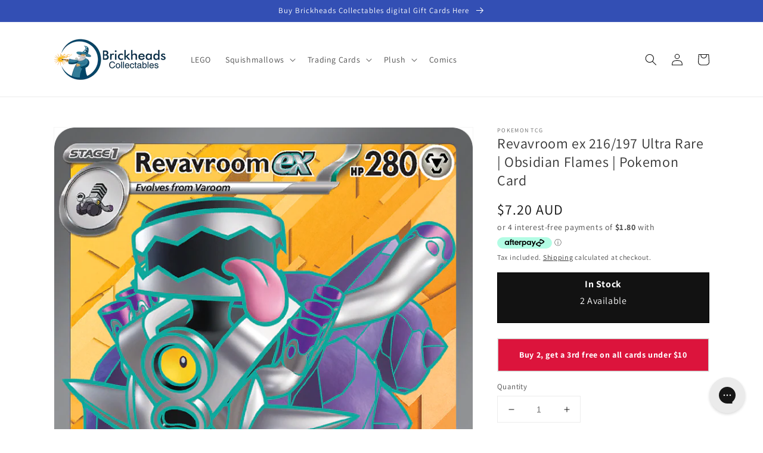

--- FILE ---
content_type: text/html; charset=utf-8
request_url: https://www.brickheadscollectables.com/products/sv3-216
body_size: 33004
content:
<!doctype html>
<html class="no-js" lang="en">
  <head>
    <link href="//www.brickheadscollectables.com/cdn/shop/t/6/assets/browse-options.css?v=147780308973790293551721992088" rel="stylesheet" type="text/css" media="all" />
    <meta charset="utf-8">
    <meta http-equiv="X-UA-Compatible" content="IE=edge">
    <meta name="viewport" content="width=device-width,initial-scale=1">
    <link rel="stylesheet" href="https://cdnjs.cloudflare.com/ajax/libs/font-awesome/6.0.0/css/all.min.css" crossorigin="anonymous">
 
    <meta name="theme-color" content="">
    <link rel="canonical" href="https://www.brickheadscollectables.com/products/sv3-216">
    <link rel="preconnect" href="https://cdn.shopify.com" crossorigin><link rel="icon" type="image/png" href="//www.brickheadscollectables.com/cdn/shop/files/logoonly_32x32.jpg?v=1704526737"><link rel="preconnect" href="https://fonts.shopifycdn.com" crossorigin><title>
      Revavroom ex 216/197 Ultra Rare | Obsidian Flames | Pokemon Card
 &ndash; Brickheads Collectables</title>

    
      <meta name="description" content="Discover the Revavroom ex 216/197 Ultra Rare | Obsidian Flames | Pokemon Card from the Obsidian Flames set. This powerful card features Wild Drift attack and Tune-Up ability. A must-have for collectors and trainers, this card was released in 2023. Get yours today!">
    

    

<meta property="og:site_name" content="Brickheads Collectables">
<meta property="og:url" content="https://www.brickheadscollectables.com/products/sv3-216">
<meta property="og:title" content="Revavroom ex 216/197 Ultra Rare | Obsidian Flames | Pokemon Card">
<meta property="og:type" content="product">
<meta property="og:description" content="Discover the Revavroom ex 216/197 Ultra Rare | Obsidian Flames | Pokemon Card from the Obsidian Flames set. This powerful card features Wild Drift attack and Tune-Up ability. A must-have for collectors and trainers, this card was released in 2023. Get yours today!"><meta property="og:image" content="http://www.brickheadscollectables.com/cdn/shop/products/216_hires_696fb828-d4f0-41b6-933c-03ff6584d7ce.png?v=1706523842">
  <meta property="og:image:secure_url" content="https://www.brickheadscollectables.com/cdn/shop/products/216_hires_696fb828-d4f0-41b6-933c-03ff6584d7ce.png?v=1706523842">
  <meta property="og:image:width" content="733">
  <meta property="og:image:height" content="1024"><meta property="og:price:amount" content="7.20">
  <meta property="og:price:currency" content="AUD"><meta name="twitter:card" content="summary_large_image">
<meta name="twitter:title" content="Revavroom ex 216/197 Ultra Rare | Obsidian Flames | Pokemon Card">
<meta name="twitter:description" content="Discover the Revavroom ex 216/197 Ultra Rare | Obsidian Flames | Pokemon Card from the Obsidian Flames set. This powerful card features Wild Drift attack and Tune-Up ability. A must-have for collectors and trainers, this card was released in 2023. Get yours today!">


    <script src="//www.brickheadscollectables.com/cdn/shop/t/6/assets/global.js?v=97500168696395156291709551087" defer="defer"></script>
    <script>window.performance && window.performance.mark && window.performance.mark('shopify.content_for_header.start');</script><meta name="google-site-verification" content="d83SRptNH3EQlTUO-SBWuchYGYSmSIJtAgn8qHTPJyo">
<meta id="shopify-digital-wallet" name="shopify-digital-wallet" content="/44730777758/digital_wallets/dialog">
<meta name="shopify-checkout-api-token" content="3493b69eb86c2cabf0d8261796a721bf">
<meta id="in-context-paypal-metadata" data-shop-id="44730777758" data-venmo-supported="false" data-environment="production" data-locale="en_US" data-paypal-v4="true" data-currency="AUD">
<link rel="alternate" hreflang="x-default" href="https://www.brickheadscollectables.com/products/sv3-216">
<link rel="alternate" hreflang="en" href="https://www.brickheadscollectables.com/products/sv3-216">
<link rel="alternate" hreflang="en-CA" href="https://www.brickheadscollectables.com/en-ca/products/sv3-216">
<link rel="alternate" type="application/json+oembed" href="https://www.brickheadscollectables.com/products/sv3-216.oembed">
<script async="async" src="/checkouts/internal/preloads.js?locale=en-AU"></script>
<link rel="preconnect" href="https://shop.app" crossorigin="anonymous">
<script async="async" src="https://shop.app/checkouts/internal/preloads.js?locale=en-AU&shop_id=44730777758" crossorigin="anonymous"></script>
<script id="apple-pay-shop-capabilities" type="application/json">{"shopId":44730777758,"countryCode":"AU","currencyCode":"AUD","merchantCapabilities":["supports3DS"],"merchantId":"gid:\/\/shopify\/Shop\/44730777758","merchantName":"Brickheads Collectables","requiredBillingContactFields":["postalAddress","email"],"requiredShippingContactFields":["postalAddress","email"],"shippingType":"shipping","supportedNetworks":["visa","masterCard","amex","jcb"],"total":{"type":"pending","label":"Brickheads Collectables","amount":"1.00"},"shopifyPaymentsEnabled":true,"supportsSubscriptions":true}</script>
<script id="shopify-features" type="application/json">{"accessToken":"3493b69eb86c2cabf0d8261796a721bf","betas":["rich-media-storefront-analytics"],"domain":"www.brickheadscollectables.com","predictiveSearch":true,"shopId":44730777758,"locale":"en"}</script>
<script>var Shopify = Shopify || {};
Shopify.shop = "brickheads-collectables.myshopify.com";
Shopify.locale = "en";
Shopify.currency = {"active":"AUD","rate":"1.0"};
Shopify.country = "AU";
Shopify.theme = {"name":"Dawn","id":129248461026,"schema_name":"Dawn","schema_version":"2.4.0","theme_store_id":887,"role":"main"};
Shopify.theme.handle = "null";
Shopify.theme.style = {"id":null,"handle":null};
Shopify.cdnHost = "www.brickheadscollectables.com/cdn";
Shopify.routes = Shopify.routes || {};
Shopify.routes.root = "/";</script>
<script type="module">!function(o){(o.Shopify=o.Shopify||{}).modules=!0}(window);</script>
<script>!function(o){function n(){var o=[];function n(){o.push(Array.prototype.slice.apply(arguments))}return n.q=o,n}var t=o.Shopify=o.Shopify||{};t.loadFeatures=n(),t.autoloadFeatures=n()}(window);</script>
<script>
  window.ShopifyPay = window.ShopifyPay || {};
  window.ShopifyPay.apiHost = "shop.app\/pay";
  window.ShopifyPay.redirectState = null;
</script>
<script id="shop-js-analytics" type="application/json">{"pageType":"product"}</script>
<script defer="defer" async type="module" src="//www.brickheadscollectables.com/cdn/shopifycloud/shop-js/modules/v2/client.init-shop-cart-sync_BApSsMSl.en.esm.js"></script>
<script defer="defer" async type="module" src="//www.brickheadscollectables.com/cdn/shopifycloud/shop-js/modules/v2/chunk.common_CBoos6YZ.esm.js"></script>
<script type="module">
  await import("//www.brickheadscollectables.com/cdn/shopifycloud/shop-js/modules/v2/client.init-shop-cart-sync_BApSsMSl.en.esm.js");
await import("//www.brickheadscollectables.com/cdn/shopifycloud/shop-js/modules/v2/chunk.common_CBoos6YZ.esm.js");

  window.Shopify.SignInWithShop?.initShopCartSync?.({"fedCMEnabled":true,"windoidEnabled":true});

</script>
<script>
  window.Shopify = window.Shopify || {};
  if (!window.Shopify.featureAssets) window.Shopify.featureAssets = {};
  window.Shopify.featureAssets['shop-js'] = {"shop-cart-sync":["modules/v2/client.shop-cart-sync_DJczDl9f.en.esm.js","modules/v2/chunk.common_CBoos6YZ.esm.js"],"init-fed-cm":["modules/v2/client.init-fed-cm_BzwGC0Wi.en.esm.js","modules/v2/chunk.common_CBoos6YZ.esm.js"],"init-windoid":["modules/v2/client.init-windoid_BS26ThXS.en.esm.js","modules/v2/chunk.common_CBoos6YZ.esm.js"],"shop-cash-offers":["modules/v2/client.shop-cash-offers_DthCPNIO.en.esm.js","modules/v2/chunk.common_CBoos6YZ.esm.js","modules/v2/chunk.modal_Bu1hFZFC.esm.js"],"shop-button":["modules/v2/client.shop-button_D_JX508o.en.esm.js","modules/v2/chunk.common_CBoos6YZ.esm.js"],"init-shop-email-lookup-coordinator":["modules/v2/client.init-shop-email-lookup-coordinator_DFwWcvrS.en.esm.js","modules/v2/chunk.common_CBoos6YZ.esm.js"],"shop-toast-manager":["modules/v2/client.shop-toast-manager_tEhgP2F9.en.esm.js","modules/v2/chunk.common_CBoos6YZ.esm.js"],"shop-login-button":["modules/v2/client.shop-login-button_DwLgFT0K.en.esm.js","modules/v2/chunk.common_CBoos6YZ.esm.js","modules/v2/chunk.modal_Bu1hFZFC.esm.js"],"avatar":["modules/v2/client.avatar_BTnouDA3.en.esm.js"],"init-shop-cart-sync":["modules/v2/client.init-shop-cart-sync_BApSsMSl.en.esm.js","modules/v2/chunk.common_CBoos6YZ.esm.js"],"pay-button":["modules/v2/client.pay-button_BuNmcIr_.en.esm.js","modules/v2/chunk.common_CBoos6YZ.esm.js"],"init-shop-for-new-customer-accounts":["modules/v2/client.init-shop-for-new-customer-accounts_DrjXSI53.en.esm.js","modules/v2/client.shop-login-button_DwLgFT0K.en.esm.js","modules/v2/chunk.common_CBoos6YZ.esm.js","modules/v2/chunk.modal_Bu1hFZFC.esm.js"],"init-customer-accounts-sign-up":["modules/v2/client.init-customer-accounts-sign-up_TlVCiykN.en.esm.js","modules/v2/client.shop-login-button_DwLgFT0K.en.esm.js","modules/v2/chunk.common_CBoos6YZ.esm.js","modules/v2/chunk.modal_Bu1hFZFC.esm.js"],"shop-follow-button":["modules/v2/client.shop-follow-button_C5D3XtBb.en.esm.js","modules/v2/chunk.common_CBoos6YZ.esm.js","modules/v2/chunk.modal_Bu1hFZFC.esm.js"],"checkout-modal":["modules/v2/client.checkout-modal_8TC_1FUY.en.esm.js","modules/v2/chunk.common_CBoos6YZ.esm.js","modules/v2/chunk.modal_Bu1hFZFC.esm.js"],"init-customer-accounts":["modules/v2/client.init-customer-accounts_C0Oh2ljF.en.esm.js","modules/v2/client.shop-login-button_DwLgFT0K.en.esm.js","modules/v2/chunk.common_CBoos6YZ.esm.js","modules/v2/chunk.modal_Bu1hFZFC.esm.js"],"lead-capture":["modules/v2/client.lead-capture_Cq0gfm7I.en.esm.js","modules/v2/chunk.common_CBoos6YZ.esm.js","modules/v2/chunk.modal_Bu1hFZFC.esm.js"],"shop-login":["modules/v2/client.shop-login_BmtnoEUo.en.esm.js","modules/v2/chunk.common_CBoos6YZ.esm.js","modules/v2/chunk.modal_Bu1hFZFC.esm.js"],"payment-terms":["modules/v2/client.payment-terms_BHOWV7U_.en.esm.js","modules/v2/chunk.common_CBoos6YZ.esm.js","modules/v2/chunk.modal_Bu1hFZFC.esm.js"]};
</script>
<script>(function() {
  var isLoaded = false;
  function asyncLoad() {
    if (isLoaded) return;
    isLoaded = true;
    var urls = ["https:\/\/chimpstatic.com\/mcjs-connected\/js\/users\/6fd4c2e54eb1f6dbfd2ac4681\/458cccceccff4975db4bd1697.js?shop=brickheads-collectables.myshopify.com","https:\/\/config.gorgias.chat\/bundle-loader\/01HB8J031WBKMD7R41DM5Z7F53?source=shopify1click\u0026shop=brickheads-collectables.myshopify.com","https:\/\/cdn.9gtb.com\/loader.js?g_cvt_id=0a442ef9-32f2-4994-b672-7de5b989b093\u0026shop=brickheads-collectables.myshopify.com"];
    for (var i = 0; i < urls.length; i++) {
      var s = document.createElement('script');
      s.type = 'text/javascript';
      s.async = true;
      s.src = urls[i];
      var x = document.getElementsByTagName('script')[0];
      x.parentNode.insertBefore(s, x);
    }
  };
  if(window.attachEvent) {
    window.attachEvent('onload', asyncLoad);
  } else {
    window.addEventListener('load', asyncLoad, false);
  }
})();</script>
<script id="__st">var __st={"a":44730777758,"offset":39600,"reqid":"9579e45f-617e-4eba-ae53-fbc648b9d37e-1768862868","pageurl":"www.brickheadscollectables.com\/products\/sv3-216","u":"445ef3a03d3f","p":"product","rtyp":"product","rid":8283145535714};</script>
<script>window.ShopifyPaypalV4VisibilityTracking = true;</script>
<script id="captcha-bootstrap">!function(){'use strict';const t='contact',e='account',n='new_comment',o=[[t,t],['blogs',n],['comments',n],[t,'customer']],c=[[e,'customer_login'],[e,'guest_login'],[e,'recover_customer_password'],[e,'create_customer']],r=t=>t.map((([t,e])=>`form[action*='/${t}']:not([data-nocaptcha='true']) input[name='form_type'][value='${e}']`)).join(','),a=t=>()=>t?[...document.querySelectorAll(t)].map((t=>t.form)):[];function s(){const t=[...o],e=r(t);return a(e)}const i='password',u='form_key',d=['recaptcha-v3-token','g-recaptcha-response','h-captcha-response',i],f=()=>{try{return window.sessionStorage}catch{return}},m='__shopify_v',_=t=>t.elements[u];function p(t,e,n=!1){try{const o=window.sessionStorage,c=JSON.parse(o.getItem(e)),{data:r}=function(t){const{data:e,action:n}=t;return t[m]||n?{data:e,action:n}:{data:t,action:n}}(c);for(const[e,n]of Object.entries(r))t.elements[e]&&(t.elements[e].value=n);n&&o.removeItem(e)}catch(o){console.error('form repopulation failed',{error:o})}}const l='form_type',E='cptcha';function T(t){t.dataset[E]=!0}const w=window,h=w.document,L='Shopify',v='ce_forms',y='captcha';let A=!1;((t,e)=>{const n=(g='f06e6c50-85a8-45c8-87d0-21a2b65856fe',I='https://cdn.shopify.com/shopifycloud/storefront-forms-hcaptcha/ce_storefront_forms_captcha_hcaptcha.v1.5.2.iife.js',D={infoText:'Protected by hCaptcha',privacyText:'Privacy',termsText:'Terms'},(t,e,n)=>{const o=w[L][v],c=o.bindForm;if(c)return c(t,g,e,D).then(n);var r;o.q.push([[t,g,e,D],n]),r=I,A||(h.body.append(Object.assign(h.createElement('script'),{id:'captcha-provider',async:!0,src:r})),A=!0)});var g,I,D;w[L]=w[L]||{},w[L][v]=w[L][v]||{},w[L][v].q=[],w[L][y]=w[L][y]||{},w[L][y].protect=function(t,e){n(t,void 0,e),T(t)},Object.freeze(w[L][y]),function(t,e,n,w,h,L){const[v,y,A,g]=function(t,e,n){const i=e?o:[],u=t?c:[],d=[...i,...u],f=r(d),m=r(i),_=r(d.filter((([t,e])=>n.includes(e))));return[a(f),a(m),a(_),s()]}(w,h,L),I=t=>{const e=t.target;return e instanceof HTMLFormElement?e:e&&e.form},D=t=>v().includes(t);t.addEventListener('submit',(t=>{const e=I(t);if(!e)return;const n=D(e)&&!e.dataset.hcaptchaBound&&!e.dataset.recaptchaBound,o=_(e),c=g().includes(e)&&(!o||!o.value);(n||c)&&t.preventDefault(),c&&!n&&(function(t){try{if(!f())return;!function(t){const e=f();if(!e)return;const n=_(t);if(!n)return;const o=n.value;o&&e.removeItem(o)}(t);const e=Array.from(Array(32),(()=>Math.random().toString(36)[2])).join('');!function(t,e){_(t)||t.append(Object.assign(document.createElement('input'),{type:'hidden',name:u})),t.elements[u].value=e}(t,e),function(t,e){const n=f();if(!n)return;const o=[...t.querySelectorAll(`input[type='${i}']`)].map((({name:t})=>t)),c=[...d,...o],r={};for(const[a,s]of new FormData(t).entries())c.includes(a)||(r[a]=s);n.setItem(e,JSON.stringify({[m]:1,action:t.action,data:r}))}(t,e)}catch(e){console.error('failed to persist form',e)}}(e),e.submit())}));const S=(t,e)=>{t&&!t.dataset[E]&&(n(t,e.some((e=>e===t))),T(t))};for(const o of['focusin','change'])t.addEventListener(o,(t=>{const e=I(t);D(e)&&S(e,y())}));const B=e.get('form_key'),M=e.get(l),P=B&&M;t.addEventListener('DOMContentLoaded',(()=>{const t=y();if(P)for(const e of t)e.elements[l].value===M&&p(e,B);[...new Set([...A(),...v().filter((t=>'true'===t.dataset.shopifyCaptcha))])].forEach((e=>S(e,t)))}))}(h,new URLSearchParams(w.location.search),n,t,e,['guest_login'])})(!0,!0)}();</script>
<script integrity="sha256-4kQ18oKyAcykRKYeNunJcIwy7WH5gtpwJnB7kiuLZ1E=" data-source-attribution="shopify.loadfeatures" defer="defer" src="//www.brickheadscollectables.com/cdn/shopifycloud/storefront/assets/storefront/load_feature-a0a9edcb.js" crossorigin="anonymous"></script>
<script crossorigin="anonymous" defer="defer" src="//www.brickheadscollectables.com/cdn/shopifycloud/storefront/assets/shopify_pay/storefront-65b4c6d7.js?v=20250812"></script>
<script data-source-attribution="shopify.dynamic_checkout.dynamic.init">var Shopify=Shopify||{};Shopify.PaymentButton=Shopify.PaymentButton||{isStorefrontPortableWallets:!0,init:function(){window.Shopify.PaymentButton.init=function(){};var t=document.createElement("script");t.src="https://www.brickheadscollectables.com/cdn/shopifycloud/portable-wallets/latest/portable-wallets.en.js",t.type="module",document.head.appendChild(t)}};
</script>
<script data-source-attribution="shopify.dynamic_checkout.buyer_consent">
  function portableWalletsHideBuyerConsent(e){var t=document.getElementById("shopify-buyer-consent"),n=document.getElementById("shopify-subscription-policy-button");t&&n&&(t.classList.add("hidden"),t.setAttribute("aria-hidden","true"),n.removeEventListener("click",e))}function portableWalletsShowBuyerConsent(e){var t=document.getElementById("shopify-buyer-consent"),n=document.getElementById("shopify-subscription-policy-button");t&&n&&(t.classList.remove("hidden"),t.removeAttribute("aria-hidden"),n.addEventListener("click",e))}window.Shopify?.PaymentButton&&(window.Shopify.PaymentButton.hideBuyerConsent=portableWalletsHideBuyerConsent,window.Shopify.PaymentButton.showBuyerConsent=portableWalletsShowBuyerConsent);
</script>
<script data-source-attribution="shopify.dynamic_checkout.cart.bootstrap">document.addEventListener("DOMContentLoaded",(function(){function t(){return document.querySelector("shopify-accelerated-checkout-cart, shopify-accelerated-checkout")}if(t())Shopify.PaymentButton.init();else{new MutationObserver((function(e,n){t()&&(Shopify.PaymentButton.init(),n.disconnect())})).observe(document.body,{childList:!0,subtree:!0})}}));
</script>
<script id='scb4127' type='text/javascript' async='' src='https://www.brickheadscollectables.com/cdn/shopifycloud/privacy-banner/storefront-banner.js'></script><link id="shopify-accelerated-checkout-styles" rel="stylesheet" media="screen" href="https://www.brickheadscollectables.com/cdn/shopifycloud/portable-wallets/latest/accelerated-checkout-backwards-compat.css" crossorigin="anonymous">
<style id="shopify-accelerated-checkout-cart">
        #shopify-buyer-consent {
  margin-top: 1em;
  display: inline-block;
  width: 100%;
}

#shopify-buyer-consent.hidden {
  display: none;
}

#shopify-subscription-policy-button {
  background: none;
  border: none;
  padding: 0;
  text-decoration: underline;
  font-size: inherit;
  cursor: pointer;
}

#shopify-subscription-policy-button::before {
  box-shadow: none;
}

      </style>
<script id="sections-script" data-sections="main-product,product-recommendations,header,footer" defer="defer" src="//www.brickheadscollectables.com/cdn/shop/t/6/compiled_assets/scripts.js?4077"></script>
<script>window.performance && window.performance.mark && window.performance.mark('shopify.content_for_header.end');</script>


    <style data-shopify>
      @font-face {
  font-family: Assistant;
  font-weight: 400;
  font-style: normal;
  font-display: swap;
  src: url("//www.brickheadscollectables.com/cdn/fonts/assistant/assistant_n4.9120912a469cad1cc292572851508ca49d12e768.woff2") format("woff2"),
       url("//www.brickheadscollectables.com/cdn/fonts/assistant/assistant_n4.6e9875ce64e0fefcd3f4446b7ec9036b3ddd2985.woff") format("woff");
}

      @font-face {
  font-family: Assistant;
  font-weight: 700;
  font-style: normal;
  font-display: swap;
  src: url("//www.brickheadscollectables.com/cdn/fonts/assistant/assistant_n7.bf44452348ec8b8efa3aa3068825305886b1c83c.woff2") format("woff2"),
       url("//www.brickheadscollectables.com/cdn/fonts/assistant/assistant_n7.0c887fee83f6b3bda822f1150b912c72da0f7b64.woff") format("woff");
}

      
      
      
      @font-face {
  font-family: Assistant;
  font-weight: 400;
  font-style: normal;
  font-display: swap;
  src: url("//www.brickheadscollectables.com/cdn/fonts/assistant/assistant_n4.9120912a469cad1cc292572851508ca49d12e768.woff2") format("woff2"),
       url("//www.brickheadscollectables.com/cdn/fonts/assistant/assistant_n4.6e9875ce64e0fefcd3f4446b7ec9036b3ddd2985.woff") format("woff");
}


      :root {
        --font-body-family: Assistant, sans-serif;
        --font-body-style: normal;
        --font-body-weight: 400;

        --font-heading-family: Assistant, sans-serif;
        --font-heading-style: normal;
        --font-heading-weight: 400;

        --font-body-scale: 1.0;
        --font-heading-scale: 1.0;

        --color-base-text: 18, 18, 18;
        --color-base-background-1: 255, 255, 255;
        --color-base-background-2: 243, 243, 243;
        --color-base-solid-button-labels: 255, 255, 255;
        --color-base-outline-button-labels: 18, 18, 18;
        --color-base-accent-1: 18, 18, 18;
        --color-base-accent-2: 51, 79, 180;
        --payment-terms-background-color: #FFFFFF;

        --gradient-base-background-1: #FFFFFF;
        --gradient-base-background-2: #F3F3F3;
        --gradient-base-accent-1: #121212;
        --gradient-base-accent-2: #334FB4;

        --page-width: 120rem;
        --page-width-margin: 0rem;
      }

      *,
      *::before,
      *::after {
        box-sizing: inherit;
      }

      html {
        box-sizing: border-box;
        font-size: calc(var(--font-body-scale) * 62.5%);
        height: 100%;
      }

      body {
        display: grid;
        grid-template-rows: auto auto 1fr auto;
        grid-template-columns: 100%;
        min-height: 100%;
        margin: 0;
        font-size: 1.5rem;
        letter-spacing: 0.06rem;
        line-height: calc(1 + 0.8 / var(--font-body-scale));
        font-family: var(--font-body-family);
        font-style: var(--font-body-style);
        font-weight: var(--font-body-weight);
      }

      @media screen and (min-width: 750px) {
        body {
          font-size: 1.6rem;
        }
      }
    </style>

    <link href="//www.brickheadscollectables.com/cdn/shop/t/6/assets/base.css?v=11496321146860096951709947144" rel="stylesheet" type="text/css" media="all" />
<link rel="preload" as="font" href="//www.brickheadscollectables.com/cdn/fonts/assistant/assistant_n4.9120912a469cad1cc292572851508ca49d12e768.woff2" type="font/woff2" crossorigin><link rel="preload" as="font" href="//www.brickheadscollectables.com/cdn/fonts/assistant/assistant_n4.9120912a469cad1cc292572851508ca49d12e768.woff2" type="font/woff2" crossorigin><link rel="stylesheet" href="//www.brickheadscollectables.com/cdn/shop/t/6/assets/component-predictive-search.css?v=10425135875555615991638170820" media="print" onload="this.media='all'"><script>document.documentElement.className = document.documentElement.className.replace('no-js', 'js');</script>
  
<script>
    
    
    
    
    var gsf_conversion_data = {page_type : 'product', event : 'view_item', data : {product_data : [{variant_id : 44759667638498, product_id : 8283145535714, name : "Revavroom ex 216/197 Ultra Rare | Obsidian Flames | Pokemon Card", price : "7.20", currency : "AUD", sku : "sv3-216", brand : "Pokemon TCG", variant : "In Stock", category : "Type", quantity : "2" }], total_price : "7.20", shop_currency : "AUD"}};
    
</script>
<!-- BEGIN app block: shopify://apps/minmaxify-order-limits/blocks/app-embed-block/3acfba32-89f3-4377-ae20-cbb9abc48475 --><script type="text/javascript" src="https://limits.minmaxify.com/brickheads-collectables.myshopify.com?v=139a&r=20251129092645"></script>

<!-- END app block --><link href="https://monorail-edge.shopifysvc.com" rel="dns-prefetch">
<script>(function(){if ("sendBeacon" in navigator && "performance" in window) {try {var session_token_from_headers = performance.getEntriesByType('navigation')[0].serverTiming.find(x => x.name == '_s').description;} catch {var session_token_from_headers = undefined;}var session_cookie_matches = document.cookie.match(/_shopify_s=([^;]*)/);var session_token_from_cookie = session_cookie_matches && session_cookie_matches.length === 2 ? session_cookie_matches[1] : "";var session_token = session_token_from_headers || session_token_from_cookie || "";function handle_abandonment_event(e) {var entries = performance.getEntries().filter(function(entry) {return /monorail-edge.shopifysvc.com/.test(entry.name);});if (!window.abandonment_tracked && entries.length === 0) {window.abandonment_tracked = true;var currentMs = Date.now();var navigation_start = performance.timing.navigationStart;var payload = {shop_id: 44730777758,url: window.location.href,navigation_start,duration: currentMs - navigation_start,session_token,page_type: "product"};window.navigator.sendBeacon("https://monorail-edge.shopifysvc.com/v1/produce", JSON.stringify({schema_id: "online_store_buyer_site_abandonment/1.1",payload: payload,metadata: {event_created_at_ms: currentMs,event_sent_at_ms: currentMs}}));}}window.addEventListener('pagehide', handle_abandonment_event);}}());</script>
<script id="web-pixels-manager-setup">(function e(e,d,r,n,o){if(void 0===o&&(o={}),!Boolean(null===(a=null===(i=window.Shopify)||void 0===i?void 0:i.analytics)||void 0===a?void 0:a.replayQueue)){var i,a;window.Shopify=window.Shopify||{};var t=window.Shopify;t.analytics=t.analytics||{};var s=t.analytics;s.replayQueue=[],s.publish=function(e,d,r){return s.replayQueue.push([e,d,r]),!0};try{self.performance.mark("wpm:start")}catch(e){}var l=function(){var e={modern:/Edge?\/(1{2}[4-9]|1[2-9]\d|[2-9]\d{2}|\d{4,})\.\d+(\.\d+|)|Firefox\/(1{2}[4-9]|1[2-9]\d|[2-9]\d{2}|\d{4,})\.\d+(\.\d+|)|Chrom(ium|e)\/(9{2}|\d{3,})\.\d+(\.\d+|)|(Maci|X1{2}).+ Version\/(15\.\d+|(1[6-9]|[2-9]\d|\d{3,})\.\d+)([,.]\d+|)( \(\w+\)|)( Mobile\/\w+|) Safari\/|Chrome.+OPR\/(9{2}|\d{3,})\.\d+\.\d+|(CPU[ +]OS|iPhone[ +]OS|CPU[ +]iPhone|CPU IPhone OS|CPU iPad OS)[ +]+(15[._]\d+|(1[6-9]|[2-9]\d|\d{3,})[._]\d+)([._]\d+|)|Android:?[ /-](13[3-9]|1[4-9]\d|[2-9]\d{2}|\d{4,})(\.\d+|)(\.\d+|)|Android.+Firefox\/(13[5-9]|1[4-9]\d|[2-9]\d{2}|\d{4,})\.\d+(\.\d+|)|Android.+Chrom(ium|e)\/(13[3-9]|1[4-9]\d|[2-9]\d{2}|\d{4,})\.\d+(\.\d+|)|SamsungBrowser\/([2-9]\d|\d{3,})\.\d+/,legacy:/Edge?\/(1[6-9]|[2-9]\d|\d{3,})\.\d+(\.\d+|)|Firefox\/(5[4-9]|[6-9]\d|\d{3,})\.\d+(\.\d+|)|Chrom(ium|e)\/(5[1-9]|[6-9]\d|\d{3,})\.\d+(\.\d+|)([\d.]+$|.*Safari\/(?![\d.]+ Edge\/[\d.]+$))|(Maci|X1{2}).+ Version\/(10\.\d+|(1[1-9]|[2-9]\d|\d{3,})\.\d+)([,.]\d+|)( \(\w+\)|)( Mobile\/\w+|) Safari\/|Chrome.+OPR\/(3[89]|[4-9]\d|\d{3,})\.\d+\.\d+|(CPU[ +]OS|iPhone[ +]OS|CPU[ +]iPhone|CPU IPhone OS|CPU iPad OS)[ +]+(10[._]\d+|(1[1-9]|[2-9]\d|\d{3,})[._]\d+)([._]\d+|)|Android:?[ /-](13[3-9]|1[4-9]\d|[2-9]\d{2}|\d{4,})(\.\d+|)(\.\d+|)|Mobile Safari.+OPR\/([89]\d|\d{3,})\.\d+\.\d+|Android.+Firefox\/(13[5-9]|1[4-9]\d|[2-9]\d{2}|\d{4,})\.\d+(\.\d+|)|Android.+Chrom(ium|e)\/(13[3-9]|1[4-9]\d|[2-9]\d{2}|\d{4,})\.\d+(\.\d+|)|Android.+(UC? ?Browser|UCWEB|U3)[ /]?(15\.([5-9]|\d{2,})|(1[6-9]|[2-9]\d|\d{3,})\.\d+)\.\d+|SamsungBrowser\/(5\.\d+|([6-9]|\d{2,})\.\d+)|Android.+MQ{2}Browser\/(14(\.(9|\d{2,})|)|(1[5-9]|[2-9]\d|\d{3,})(\.\d+|))(\.\d+|)|K[Aa][Ii]OS\/(3\.\d+|([4-9]|\d{2,})\.\d+)(\.\d+|)/},d=e.modern,r=e.legacy,n=navigator.userAgent;return n.match(d)?"modern":n.match(r)?"legacy":"unknown"}(),u="modern"===l?"modern":"legacy",c=(null!=n?n:{modern:"",legacy:""})[u],f=function(e){return[e.baseUrl,"/wpm","/b",e.hashVersion,"modern"===e.buildTarget?"m":"l",".js"].join("")}({baseUrl:d,hashVersion:r,buildTarget:u}),m=function(e){var d=e.version,r=e.bundleTarget,n=e.surface,o=e.pageUrl,i=e.monorailEndpoint;return{emit:function(e){var a=e.status,t=e.errorMsg,s=(new Date).getTime(),l=JSON.stringify({metadata:{event_sent_at_ms:s},events:[{schema_id:"web_pixels_manager_load/3.1",payload:{version:d,bundle_target:r,page_url:o,status:a,surface:n,error_msg:t},metadata:{event_created_at_ms:s}}]});if(!i)return console&&console.warn&&console.warn("[Web Pixels Manager] No Monorail endpoint provided, skipping logging."),!1;try{return self.navigator.sendBeacon.bind(self.navigator)(i,l)}catch(e){}var u=new XMLHttpRequest;try{return u.open("POST",i,!0),u.setRequestHeader("Content-Type","text/plain"),u.send(l),!0}catch(e){return console&&console.warn&&console.warn("[Web Pixels Manager] Got an unhandled error while logging to Monorail."),!1}}}}({version:r,bundleTarget:l,surface:e.surface,pageUrl:self.location.href,monorailEndpoint:e.monorailEndpoint});try{o.browserTarget=l,function(e){var d=e.src,r=e.async,n=void 0===r||r,o=e.onload,i=e.onerror,a=e.sri,t=e.scriptDataAttributes,s=void 0===t?{}:t,l=document.createElement("script"),u=document.querySelector("head"),c=document.querySelector("body");if(l.async=n,l.src=d,a&&(l.integrity=a,l.crossOrigin="anonymous"),s)for(var f in s)if(Object.prototype.hasOwnProperty.call(s,f))try{l.dataset[f]=s[f]}catch(e){}if(o&&l.addEventListener("load",o),i&&l.addEventListener("error",i),u)u.appendChild(l);else{if(!c)throw new Error("Did not find a head or body element to append the script");c.appendChild(l)}}({src:f,async:!0,onload:function(){if(!function(){var e,d;return Boolean(null===(d=null===(e=window.Shopify)||void 0===e?void 0:e.analytics)||void 0===d?void 0:d.initialized)}()){var d=window.webPixelsManager.init(e)||void 0;if(d){var r=window.Shopify.analytics;r.replayQueue.forEach((function(e){var r=e[0],n=e[1],o=e[2];d.publishCustomEvent(r,n,o)})),r.replayQueue=[],r.publish=d.publishCustomEvent,r.visitor=d.visitor,r.initialized=!0}}},onerror:function(){return m.emit({status:"failed",errorMsg:"".concat(f," has failed to load")})},sri:function(e){var d=/^sha384-[A-Za-z0-9+/=]+$/;return"string"==typeof e&&d.test(e)}(c)?c:"",scriptDataAttributes:o}),m.emit({status:"loading"})}catch(e){m.emit({status:"failed",errorMsg:(null==e?void 0:e.message)||"Unknown error"})}}})({shopId: 44730777758,storefrontBaseUrl: "https://www.brickheadscollectables.com",extensionsBaseUrl: "https://extensions.shopifycdn.com/cdn/shopifycloud/web-pixels-manager",monorailEndpoint: "https://monorail-edge.shopifysvc.com/unstable/produce_batch",surface: "storefront-renderer",enabledBetaFlags: ["2dca8a86"],webPixelsConfigList: [{"id":"504103138","configuration":"{\"config\":\"{\\\"pixel_id\\\":\\\"GT-W6NJBL4\\\",\\\"target_country\\\":\\\"AU\\\",\\\"gtag_events\\\":[{\\\"type\\\":\\\"purchase\\\",\\\"action_label\\\":\\\"MC-MDQCNX4JK2\\\"},{\\\"type\\\":\\\"page_view\\\",\\\"action_label\\\":\\\"MC-MDQCNX4JK2\\\"},{\\\"type\\\":\\\"view_item\\\",\\\"action_label\\\":\\\"MC-MDQCNX4JK2\\\"}],\\\"enable_monitoring_mode\\\":false}\"}","eventPayloadVersion":"v1","runtimeContext":"OPEN","scriptVersion":"b2a88bafab3e21179ed38636efcd8a93","type":"APP","apiClientId":1780363,"privacyPurposes":[],"dataSharingAdjustments":{"protectedCustomerApprovalScopes":["read_customer_address","read_customer_email","read_customer_name","read_customer_personal_data","read_customer_phone"]}},{"id":"135725282","configuration":"{\"pixel_id\":\"290758155480456\",\"pixel_type\":\"facebook_pixel\",\"metaapp_system_user_token\":\"-\"}","eventPayloadVersion":"v1","runtimeContext":"OPEN","scriptVersion":"ca16bc87fe92b6042fbaa3acc2fbdaa6","type":"APP","apiClientId":2329312,"privacyPurposes":["ANALYTICS","MARKETING","SALE_OF_DATA"],"dataSharingAdjustments":{"protectedCustomerApprovalScopes":["read_customer_address","read_customer_email","read_customer_name","read_customer_personal_data","read_customer_phone"]}},{"id":"shopify-app-pixel","configuration":"{}","eventPayloadVersion":"v1","runtimeContext":"STRICT","scriptVersion":"0450","apiClientId":"shopify-pixel","type":"APP","privacyPurposes":["ANALYTICS","MARKETING"]},{"id":"shopify-custom-pixel","eventPayloadVersion":"v1","runtimeContext":"LAX","scriptVersion":"0450","apiClientId":"shopify-pixel","type":"CUSTOM","privacyPurposes":["ANALYTICS","MARKETING"]}],isMerchantRequest: false,initData: {"shop":{"name":"Brickheads Collectables","paymentSettings":{"currencyCode":"AUD"},"myshopifyDomain":"brickheads-collectables.myshopify.com","countryCode":"AU","storefrontUrl":"https:\/\/www.brickheadscollectables.com"},"customer":null,"cart":null,"checkout":null,"productVariants":[{"price":{"amount":7.2,"currencyCode":"AUD"},"product":{"title":"Revavroom ex 216\/197 Ultra Rare | Obsidian Flames | Pokemon Card","vendor":"Pokemon TCG","id":"8283145535714","untranslatedTitle":"Revavroom ex 216\/197 Ultra Rare | Obsidian Flames | Pokemon Card","url":"\/products\/sv3-216","type":"Type"},"id":"44759667638498","image":{"src":"\/\/www.brickheadscollectables.com\/cdn\/shop\/products\/216_hires_696fb828-d4f0-41b6-933c-03ff6584d7ce.png?v=1706523842"},"sku":"sv3-216","title":"In Stock","untranslatedTitle":"In Stock"}],"purchasingCompany":null},},"https://www.brickheadscollectables.com/cdn","fcfee988w5aeb613cpc8e4bc33m6693e112",{"modern":"","legacy":""},{"shopId":"44730777758","storefrontBaseUrl":"https:\/\/www.brickheadscollectables.com","extensionBaseUrl":"https:\/\/extensions.shopifycdn.com\/cdn\/shopifycloud\/web-pixels-manager","surface":"storefront-renderer","enabledBetaFlags":"[\"2dca8a86\"]","isMerchantRequest":"false","hashVersion":"fcfee988w5aeb613cpc8e4bc33m6693e112","publish":"custom","events":"[[\"page_viewed\",{}],[\"product_viewed\",{\"productVariant\":{\"price\":{\"amount\":7.2,\"currencyCode\":\"AUD\"},\"product\":{\"title\":\"Revavroom ex 216\/197 Ultra Rare | Obsidian Flames | Pokemon Card\",\"vendor\":\"Pokemon TCG\",\"id\":\"8283145535714\",\"untranslatedTitle\":\"Revavroom ex 216\/197 Ultra Rare | Obsidian Flames | Pokemon Card\",\"url\":\"\/products\/sv3-216\",\"type\":\"Type\"},\"id\":\"44759667638498\",\"image\":{\"src\":\"\/\/www.brickheadscollectables.com\/cdn\/shop\/products\/216_hires_696fb828-d4f0-41b6-933c-03ff6584d7ce.png?v=1706523842\"},\"sku\":\"sv3-216\",\"title\":\"In Stock\",\"untranslatedTitle\":\"In Stock\"}}]]"});</script><script>
  window.ShopifyAnalytics = window.ShopifyAnalytics || {};
  window.ShopifyAnalytics.meta = window.ShopifyAnalytics.meta || {};
  window.ShopifyAnalytics.meta.currency = 'AUD';
  var meta = {"product":{"id":8283145535714,"gid":"gid:\/\/shopify\/Product\/8283145535714","vendor":"Pokemon TCG","type":"Type","handle":"sv3-216","variants":[{"id":44759667638498,"price":720,"name":"Revavroom ex 216\/197 Ultra Rare | Obsidian Flames | Pokemon Card - In Stock","public_title":"In Stock","sku":"sv3-216"}],"remote":false},"page":{"pageType":"product","resourceType":"product","resourceId":8283145535714,"requestId":"9579e45f-617e-4eba-ae53-fbc648b9d37e-1768862868"}};
  for (var attr in meta) {
    window.ShopifyAnalytics.meta[attr] = meta[attr];
  }
</script>
<script class="analytics">
  (function () {
    var customDocumentWrite = function(content) {
      var jquery = null;

      if (window.jQuery) {
        jquery = window.jQuery;
      } else if (window.Checkout && window.Checkout.$) {
        jquery = window.Checkout.$;
      }

      if (jquery) {
        jquery('body').append(content);
      }
    };

    var hasLoggedConversion = function(token) {
      if (token) {
        return document.cookie.indexOf('loggedConversion=' + token) !== -1;
      }
      return false;
    }

    var setCookieIfConversion = function(token) {
      if (token) {
        var twoMonthsFromNow = new Date(Date.now());
        twoMonthsFromNow.setMonth(twoMonthsFromNow.getMonth() + 2);

        document.cookie = 'loggedConversion=' + token + '; expires=' + twoMonthsFromNow;
      }
    }

    var trekkie = window.ShopifyAnalytics.lib = window.trekkie = window.trekkie || [];
    if (trekkie.integrations) {
      return;
    }
    trekkie.methods = [
      'identify',
      'page',
      'ready',
      'track',
      'trackForm',
      'trackLink'
    ];
    trekkie.factory = function(method) {
      return function() {
        var args = Array.prototype.slice.call(arguments);
        args.unshift(method);
        trekkie.push(args);
        return trekkie;
      };
    };
    for (var i = 0; i < trekkie.methods.length; i++) {
      var key = trekkie.methods[i];
      trekkie[key] = trekkie.factory(key);
    }
    trekkie.load = function(config) {
      trekkie.config = config || {};
      trekkie.config.initialDocumentCookie = document.cookie;
      var first = document.getElementsByTagName('script')[0];
      var script = document.createElement('script');
      script.type = 'text/javascript';
      script.onerror = function(e) {
        var scriptFallback = document.createElement('script');
        scriptFallback.type = 'text/javascript';
        scriptFallback.onerror = function(error) {
                var Monorail = {
      produce: function produce(monorailDomain, schemaId, payload) {
        var currentMs = new Date().getTime();
        var event = {
          schema_id: schemaId,
          payload: payload,
          metadata: {
            event_created_at_ms: currentMs,
            event_sent_at_ms: currentMs
          }
        };
        return Monorail.sendRequest("https://" + monorailDomain + "/v1/produce", JSON.stringify(event));
      },
      sendRequest: function sendRequest(endpointUrl, payload) {
        // Try the sendBeacon API
        if (window && window.navigator && typeof window.navigator.sendBeacon === 'function' && typeof window.Blob === 'function' && !Monorail.isIos12()) {
          var blobData = new window.Blob([payload], {
            type: 'text/plain'
          });

          if (window.navigator.sendBeacon(endpointUrl, blobData)) {
            return true;
          } // sendBeacon was not successful

        } // XHR beacon

        var xhr = new XMLHttpRequest();

        try {
          xhr.open('POST', endpointUrl);
          xhr.setRequestHeader('Content-Type', 'text/plain');
          xhr.send(payload);
        } catch (e) {
          console.log(e);
        }

        return false;
      },
      isIos12: function isIos12() {
        return window.navigator.userAgent.lastIndexOf('iPhone; CPU iPhone OS 12_') !== -1 || window.navigator.userAgent.lastIndexOf('iPad; CPU OS 12_') !== -1;
      }
    };
    Monorail.produce('monorail-edge.shopifysvc.com',
      'trekkie_storefront_load_errors/1.1',
      {shop_id: 44730777758,
      theme_id: 129248461026,
      app_name: "storefront",
      context_url: window.location.href,
      source_url: "//www.brickheadscollectables.com/cdn/s/trekkie.storefront.cd680fe47e6c39ca5d5df5f0a32d569bc48c0f27.min.js"});

        };
        scriptFallback.async = true;
        scriptFallback.src = '//www.brickheadscollectables.com/cdn/s/trekkie.storefront.cd680fe47e6c39ca5d5df5f0a32d569bc48c0f27.min.js';
        first.parentNode.insertBefore(scriptFallback, first);
      };
      script.async = true;
      script.src = '//www.brickheadscollectables.com/cdn/s/trekkie.storefront.cd680fe47e6c39ca5d5df5f0a32d569bc48c0f27.min.js';
      first.parentNode.insertBefore(script, first);
    };
    trekkie.load(
      {"Trekkie":{"appName":"storefront","development":false,"defaultAttributes":{"shopId":44730777758,"isMerchantRequest":null,"themeId":129248461026,"themeCityHash":"5251139300904043583","contentLanguage":"en","currency":"AUD","eventMetadataId":"565ac73e-4129-4176-a08f-486958e8ccba"},"isServerSideCookieWritingEnabled":true,"monorailRegion":"shop_domain","enabledBetaFlags":["65f19447"]},"Session Attribution":{},"S2S":{"facebookCapiEnabled":false,"source":"trekkie-storefront-renderer","apiClientId":580111}}
    );

    var loaded = false;
    trekkie.ready(function() {
      if (loaded) return;
      loaded = true;

      window.ShopifyAnalytics.lib = window.trekkie;

      var originalDocumentWrite = document.write;
      document.write = customDocumentWrite;
      try { window.ShopifyAnalytics.merchantGoogleAnalytics.call(this); } catch(error) {};
      document.write = originalDocumentWrite;

      window.ShopifyAnalytics.lib.page(null,{"pageType":"product","resourceType":"product","resourceId":8283145535714,"requestId":"9579e45f-617e-4eba-ae53-fbc648b9d37e-1768862868","shopifyEmitted":true});

      var match = window.location.pathname.match(/checkouts\/(.+)\/(thank_you|post_purchase)/)
      var token = match? match[1]: undefined;
      if (!hasLoggedConversion(token)) {
        setCookieIfConversion(token);
        window.ShopifyAnalytics.lib.track("Viewed Product",{"currency":"AUD","variantId":44759667638498,"productId":8283145535714,"productGid":"gid:\/\/shopify\/Product\/8283145535714","name":"Revavroom ex 216\/197 Ultra Rare | Obsidian Flames | Pokemon Card - In Stock","price":"7.20","sku":"sv3-216","brand":"Pokemon TCG","variant":"In Stock","category":"Type","nonInteraction":true,"remote":false},undefined,undefined,{"shopifyEmitted":true});
      window.ShopifyAnalytics.lib.track("monorail:\/\/trekkie_storefront_viewed_product\/1.1",{"currency":"AUD","variantId":44759667638498,"productId":8283145535714,"productGid":"gid:\/\/shopify\/Product\/8283145535714","name":"Revavroom ex 216\/197 Ultra Rare | Obsidian Flames | Pokemon Card - In Stock","price":"7.20","sku":"sv3-216","brand":"Pokemon TCG","variant":"In Stock","category":"Type","nonInteraction":true,"remote":false,"referer":"https:\/\/www.brickheadscollectables.com\/products\/sv3-216"});
      }
    });


        var eventsListenerScript = document.createElement('script');
        eventsListenerScript.async = true;
        eventsListenerScript.src = "//www.brickheadscollectables.com/cdn/shopifycloud/storefront/assets/shop_events_listener-3da45d37.js";
        document.getElementsByTagName('head')[0].appendChild(eventsListenerScript);

})();</script>
<script
  defer
  src="https://www.brickheadscollectables.com/cdn/shopifycloud/perf-kit/shopify-perf-kit-3.0.4.min.js"
  data-application="storefront-renderer"
  data-shop-id="44730777758"
  data-render-region="gcp-us-central1"
  data-page-type="product"
  data-theme-instance-id="129248461026"
  data-theme-name="Dawn"
  data-theme-version="2.4.0"
  data-monorail-region="shop_domain"
  data-resource-timing-sampling-rate="10"
  data-shs="true"
  data-shs-beacon="true"
  data-shs-export-with-fetch="true"
  data-shs-logs-sample-rate="1"
  data-shs-beacon-endpoint="https://www.brickheadscollectables.com/api/collect"
></script>
</head>

<script>
document.addEventListener('DOMContentLoaded', function () {
    var grids = document.querySelectorAll('.product-grid'); // Select all product grids on the page
    
    // Ensure each product grid is ready before shuffling
    if (grids.length > 0) {
        grids.forEach(function(ul) {
            var lis = Array.from(ul.getElementsByClassName('grid__item')); // Get all grid items
            
            if (lis.length > 0) {
                for (var i = lis.length - 1; i > 0; i--) {
                    var j = Math.floor(Math.random() * (i + 1));
                    ul.insertBefore(lis[j], lis[i]); // Shuffle items within the grid
                }
            }
        });
    }
});
</script>
  
  <body class="gradient">
    <a class="skip-to-content-link button visually-hidden" href="#MainContent">
      Skip to content
    </a>

    <div id="shopify-section-announcement-bar" class="shopify-section"><div class="announcement-bar color-accent-2 gradient" role="region" aria-label="Announcement" ><a href="/products/brickheads-collectables-online-gift-card" class="announcement-bar__link link link--text focus-inset animate-arrow"><p class="announcement-bar__message h5">
                Buy Brickheads Collectables digital Gift Cards Here
<svg viewBox="0 0 14 10" fill="none" aria-hidden="true" focusable="false" role="presentation" class="icon icon-arrow" xmlns="http://www.w3.org/2000/svg">
  <path fill-rule="evenodd" clip-rule="evenodd" d="M8.537.808a.5.5 0 01.817-.162l4 4a.5.5 0 010 .708l-4 4a.5.5 0 11-.708-.708L11.793 5.5H1a.5.5 0 010-1h10.793L8.646 1.354a.5.5 0 01-.109-.546z" fill="currentColor">
</svg>

</p></a></div><div class="announcement-bar color-accent-2 gradient" role="region" aria-label="Announcement" ></div>
</div>
    <div id="shopify-section-header" class="shopify-section"><link rel="stylesheet" href="//www.brickheadscollectables.com/cdn/shop/t/6/assets/component-list-menu.css?v=64415338994707074161705922732" media="print" onload="this.media='all'">
<link rel="stylesheet" href="//www.brickheadscollectables.com/cdn/shop/t/6/assets/component-search.css?v=128662198121899399791638170815" media="print" onload="this.media='all'">
<link rel="stylesheet" href="//www.brickheadscollectables.com/cdn/shop/t/6/assets/component-menu-drawer.css?v=25441607779389632351638170818" media="print" onload="this.media='all'">
<link rel="stylesheet" href="//www.brickheadscollectables.com/cdn/shop/t/6/assets/component-cart-notification.css?v=460858370205038421638170814" media="print" onload="this.media='all'">
<link rel="stylesheet" href="//www.brickheadscollectables.com/cdn/shop/t/6/assets/component-cart-items.css?v=157471800145148034221638170835" media="print" onload="this.media='all'"><link rel="stylesheet" href="//www.brickheadscollectables.com/cdn/shop/t/6/assets/component-price.css?v=5328827735059554991638170817" media="print" onload="this.media='all'">
  <link rel="stylesheet" href="//www.brickheadscollectables.com/cdn/shop/t/6/assets/component-loading-overlay.css?v=167310470843593579841638170838" media="print" onload="this.media='all'"><noscript><link href="//www.brickheadscollectables.com/cdn/shop/t/6/assets/component-list-menu.css?v=64415338994707074161705922732" rel="stylesheet" type="text/css" media="all" /></noscript>
<noscript><link href="//www.brickheadscollectables.com/cdn/shop/t/6/assets/component-search.css?v=128662198121899399791638170815" rel="stylesheet" type="text/css" media="all" /></noscript>
<noscript><link href="//www.brickheadscollectables.com/cdn/shop/t/6/assets/component-menu-drawer.css?v=25441607779389632351638170818" rel="stylesheet" type="text/css" media="all" /></noscript>
<noscript><link href="//www.brickheadscollectables.com/cdn/shop/t/6/assets/component-cart-notification.css?v=460858370205038421638170814" rel="stylesheet" type="text/css" media="all" /></noscript>
<noscript><link href="//www.brickheadscollectables.com/cdn/shop/t/6/assets/component-cart-items.css?v=157471800145148034221638170835" rel="stylesheet" type="text/css" media="all" /></noscript>

<style>
  header-drawer {
    justify-self: start;
    margin-left: -1.2rem;
  }

  @media screen and (min-width: 990px) {
    header-drawer {
      display: none;
    }
  }

  .menu-drawer-container {
    display: flex;
  }

  .list-menu {
    list-style: none;
    padding: 0;
    margin: 0;
  }

  .list-menu--inline {
    display: inline-flex;
    flex-wrap: wrap;
  }

  summary.list-menu__item {
    padding-right: 2.7rem;
  }

  .list-menu__item {
    display: flex;
    align-items: center;
    line-height: calc(1 + 0.3 / var(--font-body-scale));
  }

  .list-menu__item--link {
    text-decoration: none;
    padding-bottom: 1rem;
    padding-top: 1rem;
    line-height: calc(1 + 0.8 / var(--font-body-scale));
  }

  @media screen and (min-width: 750px) {
    .list-menu__item--link {
      padding-bottom: 0.5rem;
      padding-top: 0.5rem;
    }
  }
</style>

<script src="//www.brickheadscollectables.com/cdn/shop/t/6/assets/details-disclosure.js?v=118626640824924522881638170833" defer="defer"></script>
<script src="//www.brickheadscollectables.com/cdn/shop/t/6/assets/details-modal.js?v=4511761896672669691638170832" defer="defer"></script>
<script src="//www.brickheadscollectables.com/cdn/shop/t/6/assets/cart-notification.js?v=18770815536247936311638170816" defer="defer"></script>

<svg xmlns="http://www.w3.org/2000/svg" class="hidden">
  <symbol id="icon-search" viewbox="0 0 18 19" fill="none">
    <path fill-rule="evenodd" clip-rule="evenodd" d="M11.03 11.68A5.784 5.784 0 112.85 3.5a5.784 5.784 0 018.18 8.18zm.26 1.12a6.78 6.78 0 11.72-.7l5.4 5.4a.5.5 0 11-.71.7l-5.41-5.4z" fill="currentColor"/>
  </symbol>

  <symbol id="icon-close" class="icon icon-close" fill="none" viewBox="0 0 18 17">
    <path d="M.865 15.978a.5.5 0 00.707.707l7.433-7.431 7.579 7.282a.501.501 0 00.846-.37.5.5 0 00-.153-.351L9.712 8.546l7.417-7.416a.5.5 0 10-.707-.708L8.991 7.853 1.413.573a.5.5 0 10-.693.72l7.563 7.268-7.418 7.417z" fill="currentColor">
  </symbol>
</svg>
<sticky-header class="header-wrapper color-background-1 gradient header-wrapper--border-bottom">
  <header class="header header--middle-left page-width header--has-menu"><header-drawer data-breakpoint="tablet">
        <details id="Details-menu-drawer-container" class="menu-drawer-container">
          <summary class="header__icon header__icon--menu header__icon--summary link focus-inset" aria-label="Menu">
            <span>
              <svg xmlns="http://www.w3.org/2000/svg" aria-hidden="true" focusable="false" role="presentation" class="icon icon-hamburger" fill="none" viewBox="0 0 18 16">
  <path d="M1 .5a.5.5 0 100 1h15.71a.5.5 0 000-1H1zM.5 8a.5.5 0 01.5-.5h15.71a.5.5 0 010 1H1A.5.5 0 01.5 8zm0 7a.5.5 0 01.5-.5h15.71a.5.5 0 010 1H1a.5.5 0 01-.5-.5z" fill="currentColor">
</svg>

              <svg xmlns="http://www.w3.org/2000/svg" aria-hidden="true" focusable="false" role="presentation" class="icon icon-close" fill="none" viewBox="0 0 18 17">
  <path d="M.865 15.978a.5.5 0 00.707.707l7.433-7.431 7.579 7.282a.501.501 0 00.846-.37.5.5 0 00-.153-.351L9.712 8.546l7.417-7.416a.5.5 0 10-.707-.708L8.991 7.853 1.413.573a.5.5 0 10-.693.72l7.563 7.268-7.418 7.417z" fill="currentColor">
</svg>

            </span>
          </summary>
          <div id="menu-drawer" class="menu-drawer motion-reduce" tabindex="-1">
            <div class="menu-drawer__inner-container">
              <div class="menu-drawer__navigation-container">
                <nav class="menu-drawer__navigation">
                  <ul class="menu-drawer__menu list-menu" role="list"><li><a href="/pages/lego-sets" class="menu-drawer__menu-item list-menu__item link link--text focus-inset">
                            LEGO
                          </a></li><li><details id="Details-menu-drawer-menu-item-2">
                            <summary class="menu-drawer__menu-item list-menu__item link link--text focus-inset">
                              Squishmallows
                              <svg viewBox="0 0 14 10" fill="none" aria-hidden="true" focusable="false" role="presentation" class="icon icon-arrow" xmlns="http://www.w3.org/2000/svg">
  <path fill-rule="evenodd" clip-rule="evenodd" d="M8.537.808a.5.5 0 01.817-.162l4 4a.5.5 0 010 .708l-4 4a.5.5 0 11-.708-.708L11.793 5.5H1a.5.5 0 010-1h10.793L8.646 1.354a.5.5 0 01-.109-.546z" fill="currentColor">
</svg>

                              <svg aria-hidden="true" focusable="false" role="presentation" class="icon icon-caret" viewBox="0 0 10 6">
  <path fill-rule="evenodd" clip-rule="evenodd" d="M9.354.646a.5.5 0 00-.708 0L5 4.293 1.354.646a.5.5 0 00-.708.708l4 4a.5.5 0 00.708 0l4-4a.5.5 0 000-.708z" fill="currentColor">
</svg>

                            </summary>
                            <div id="link-Squishmallows" class="menu-drawer__submenu motion-reduce" tabindex="-1">
                              <div class="menu-drawer__inner-submenu">
                                <button class="menu-drawer__close-button link link--text focus-inset" aria-expanded="true">
                                  <svg viewBox="0 0 14 10" fill="none" aria-hidden="true" focusable="false" role="presentation" class="icon icon-arrow" xmlns="http://www.w3.org/2000/svg">
  <path fill-rule="evenodd" clip-rule="evenodd" d="M8.537.808a.5.5 0 01.817-.162l4 4a.5.5 0 010 .708l-4 4a.5.5 0 11-.708-.708L11.793 5.5H1a.5.5 0 010-1h10.793L8.646 1.354a.5.5 0 01-.109-.546z" fill="currentColor">
</svg>

                                  Squishmallows
                                </button>
                                <ul class="menu-drawer__menu list-menu" role="list" tabindex="-1"><li><a href="/collections/in-stock-squishmallows" class="menu-drawer__menu-item link link--text list-menu__item focus-inset">
                                          In Stock
                                        </a></li><li><a href="/collections/coming-soon-squishmallows" class="menu-drawer__menu-item link link--text list-menu__item focus-inset">
                                          Coming Soon
                                        </a></li><li><a href="/collections/all-current-squishmallows" class="menu-drawer__menu-item link link--text list-menu__item focus-inset">
                                          All Current Squishmallows
                                        </a></li><li><a href="/collections/clip-ons" class="menu-drawer__menu-item link link--text list-menu__item focus-inset">
                                          Clip On&#39;s
                                        </a></li><li><a href="/collections/5-squishmallows" class="menu-drawer__menu-item link link--text list-menu__item focus-inset">
                                          5 Inch
                                        </a></li><li><a href="/collections/7-squishmallows" class="menu-drawer__menu-item link link--text list-menu__item focus-inset">
                                          7 - 7.5 Inch
                                        </a></li><li><a href="/collections/12-squishmallows" class="menu-drawer__menu-item link link--text list-menu__item focus-inset">
                                          12 Inch
                                        </a></li><li><a href="/collections/16-squishmallows" class="menu-drawer__menu-item link link--text list-menu__item focus-inset">
                                          16 Inch
                                        </a></li><li><a href="/collections/micromallows" class="menu-drawer__menu-item link link--text list-menu__item focus-inset">
                                          Micromallows
                                        </a></li><li><a href="/collections/mystery-boxes" class="menu-drawer__menu-item link link--text list-menu__item focus-inset">
                                          Mystery Boxes
                                        </a></li><li><a href="/collections/hugmees" class="menu-drawer__menu-item link link--text list-menu__item focus-inset">
                                          HUGMEEs
                                        </a></li><li><a href="/collections/squishville-singles" class="menu-drawer__menu-item link link--text list-menu__item focus-inset">
                                          SQUISHVILLE Singles
                                        </a></li><li><a href="/collections/squishville" class="menu-drawer__menu-item link link--text list-menu__item focus-inset">
                                          SQUISHVILLE
                                        </a></li></ul>
                              </div>
                            </div>
                          </details></li><li><details id="Details-menu-drawer-menu-item-3">
                            <summary class="menu-drawer__menu-item list-menu__item link link--text focus-inset">
                              Trading Cards
                              <svg viewBox="0 0 14 10" fill="none" aria-hidden="true" focusable="false" role="presentation" class="icon icon-arrow" xmlns="http://www.w3.org/2000/svg">
  <path fill-rule="evenodd" clip-rule="evenodd" d="M8.537.808a.5.5 0 01.817-.162l4 4a.5.5 0 010 .708l-4 4a.5.5 0 11-.708-.708L11.793 5.5H1a.5.5 0 010-1h10.793L8.646 1.354a.5.5 0 01-.109-.546z" fill="currentColor">
</svg>

                              <svg aria-hidden="true" focusable="false" role="presentation" class="icon icon-caret" viewBox="0 0 10 6">
  <path fill-rule="evenodd" clip-rule="evenodd" d="M9.354.646a.5.5 0 00-.708 0L5 4.293 1.354.646a.5.5 0 00-.708.708l4 4a.5.5 0 00.708 0l4-4a.5.5 0 000-.708z" fill="currentColor">
</svg>

                            </summary>
                            <div id="link-Trading Cards" class="menu-drawer__submenu motion-reduce" tabindex="-1">
                              <div class="menu-drawer__inner-submenu">
                                <button class="menu-drawer__close-button link link--text focus-inset" aria-expanded="true">
                                  <svg viewBox="0 0 14 10" fill="none" aria-hidden="true" focusable="false" role="presentation" class="icon icon-arrow" xmlns="http://www.w3.org/2000/svg">
  <path fill-rule="evenodd" clip-rule="evenodd" d="M8.537.808a.5.5 0 01.817-.162l4 4a.5.5 0 010 .708l-4 4a.5.5 0 11-.708-.708L11.793 5.5H1a.5.5 0 010-1h10.793L8.646 1.354a.5.5 0 01-.109-.546z" fill="currentColor">
</svg>

                                  Trading Cards
                                </button>
                                <ul class="menu-drawer__menu list-menu" role="list" tabindex="-1"><li><a href="/pages/pokemon-main" class="menu-drawer__menu-item link link--text list-menu__item focus-inset">
                                          Pokémon
                                        </a></li><li><a href="/collections/yu-gi-oh-in-stock" class="menu-drawer__menu-item link link--text list-menu__item focus-inset">
                                          Yu-Gi-Oh!
                                        </a></li><li><a href="/collections/star-wars-trading-cards" class="menu-drawer__menu-item link link--text list-menu__item focus-inset">
                                          Star Wars
                                        </a></li><li><a href="/collections/marvel-trading-cards" class="menu-drawer__menu-item link link--text list-menu__item focus-inset">
                                          Marvel
                                        </a></li><li><a href="/collections/disney-lorcana" class="menu-drawer__menu-item link link--text list-menu__item focus-inset">
                                          Disney Lorcana
                                        </a></li><li><a href="/collections/afl-cards" class="menu-drawer__menu-item link link--text list-menu__item focus-inset">
                                          AFL
                                        </a></li><li><a href="/collections/nba-trading-cards" class="menu-drawer__menu-item link link--text list-menu__item focus-inset">
                                          NBA
                                        </a></li><li><a href="/collections/nhl" class="menu-drawer__menu-item link link--text list-menu__item focus-inset">
                                          NHL
                                        </a></li></ul>
                              </div>
                            </div>
                          </details></li><li><details id="Details-menu-drawer-menu-item-4">
                            <summary class="menu-drawer__menu-item list-menu__item link link--text focus-inset">
                              Plush
                              <svg viewBox="0 0 14 10" fill="none" aria-hidden="true" focusable="false" role="presentation" class="icon icon-arrow" xmlns="http://www.w3.org/2000/svg">
  <path fill-rule="evenodd" clip-rule="evenodd" d="M8.537.808a.5.5 0 01.817-.162l4 4a.5.5 0 010 .708l-4 4a.5.5 0 11-.708-.708L11.793 5.5H1a.5.5 0 010-1h10.793L8.646 1.354a.5.5 0 01-.109-.546z" fill="currentColor">
</svg>

                              <svg aria-hidden="true" focusable="false" role="presentation" class="icon icon-caret" viewBox="0 0 10 6">
  <path fill-rule="evenodd" clip-rule="evenodd" d="M9.354.646a.5.5 0 00-.708 0L5 4.293 1.354.646a.5.5 0 00-.708.708l4 4a.5.5 0 00.708 0l4-4a.5.5 0 000-.708z" fill="currentColor">
</svg>

                            </summary>
                            <div id="link-Plush" class="menu-drawer__submenu motion-reduce" tabindex="-1">
                              <div class="menu-drawer__inner-submenu">
                                <button class="menu-drawer__close-button link link--text focus-inset" aria-expanded="true">
                                  <svg viewBox="0 0 14 10" fill="none" aria-hidden="true" focusable="false" role="presentation" class="icon icon-arrow" xmlns="http://www.w3.org/2000/svg">
  <path fill-rule="evenodd" clip-rule="evenodd" d="M8.537.808a.5.5 0 01.817-.162l4 4a.5.5 0 010 .708l-4 4a.5.5 0 11-.708-.708L11.793 5.5H1a.5.5 0 010-1h10.793L8.646 1.354a.5.5 0 01-.109-.546z" fill="currentColor">
</svg>

                                  Plush
                                </button>
                                <ul class="menu-drawer__menu list-menu" role="list" tabindex="-1"><li><a href="/collections/bumbumz" class="menu-drawer__menu-item link link--text list-menu__item focus-inset">
                                          BumBumz
                                        </a></li><li><a href="/collections/pusheen" class="menu-drawer__menu-item link link--text list-menu__item focus-inset">
                                          Pusheen
                                        </a></li><li><a href="/collections/zuru-snackles" class="menu-drawer__menu-item link link--text list-menu__item focus-inset">
                                          Zuru Snackles
                                        </a></li></ul>
                              </div>
                            </div>
                          </details></li><li><a href="/collections/latest-comics" class="menu-drawer__menu-item list-menu__item link link--text focus-inset">
                            Comics
                          </a></li></ul>
                </nav>
                <div class="menu-drawer__utility-links"><a href="/account/login" class="menu-drawer__account link focus-inset h5">
                      <svg xmlns="http://www.w3.org/2000/svg" aria-hidden="true" focusable="false" role="presentation" class="icon icon-account" fill="none" viewBox="0 0 18 19">
  <path fill-rule="evenodd" clip-rule="evenodd" d="M6 4.5a3 3 0 116 0 3 3 0 01-6 0zm3-4a4 4 0 100 8 4 4 0 000-8zm5.58 12.15c1.12.82 1.83 2.24 1.91 4.85H1.51c.08-2.6.79-4.03 1.9-4.85C4.66 11.75 6.5 11.5 9 11.5s4.35.26 5.58 1.15zM9 10.5c-2.5 0-4.65.24-6.17 1.35C1.27 12.98.5 14.93.5 18v.5h17V18c0-3.07-.77-5.02-2.33-6.15-1.52-1.1-3.67-1.35-6.17-1.35z" fill="currentColor">
</svg>

Log in</a><ul class="list list-social list-unstyled" role="list"></ul>
                </div>
              </div>
            </div>
          </div>
        </details>
      </header-drawer><a href="/" class="header__heading-link link link--text focus-inset"><img srcset="//www.brickheadscollectables.com/cdn/shop/files/BusinessCardLogoHorozontal-NoBackground_190x.png?v=1614335983 1x, //www.brickheadscollectables.com/cdn/shop/files/BusinessCardLogoHorozontal-NoBackground_190x@2x.png?v=1614335983 2x"
              src="//www.brickheadscollectables.com/cdn/shop/files/BusinessCardLogoHorozontal-NoBackground_190x.png?v=1614335983"
              loading="lazy"
              class="header__heading-logo"
              width="2450"
              height="900"
              alt="Brickheads Collectables"
            ></a><nav class="header__inline-menu">
        <ul class="list-menu list-menu--inline" role="list"><li><a href="/pages/lego-sets" class="header__menu-item header__menu-item list-menu__item link link--text focus-inset">
                  <span>LEGO</span>
                </a></li><li><details-disclosure>
                  <details id="Details-HeaderMenu-2">
                    <summary class="header__menu-item list-menu__item link focus-inset">
                      <span>Squishmallows</span>
                      <svg aria-hidden="true" focusable="false" role="presentation" class="icon icon-caret" viewBox="0 0 10 6">
  <path fill-rule="evenodd" clip-rule="evenodd" d="M9.354.646a.5.5 0 00-.708 0L5 4.293 1.354.646a.5.5 0 00-.708.708l4 4a.5.5 0 00.708 0l4-4a.5.5 0 000-.708z" fill="currentColor">
</svg>

                    </summary>
                    <ul id="HeaderMenu-MenuList-2" class="header__submenu list-menu list-menu--disclosure caption-large motion-reduce" role="list" tabindex="-1"><li><a href="/collections/in-stock-squishmallows" class="header__menu-item list-menu__item link link--text focus-inset caption-large">
                              In Stock
                            </a></li><li><a href="/collections/coming-soon-squishmallows" class="header__menu-item list-menu__item link link--text focus-inset caption-large">
                              Coming Soon
                            </a></li><li><a href="/collections/all-current-squishmallows" class="header__menu-item list-menu__item link link--text focus-inset caption-large">
                              All Current Squishmallows
                            </a></li><li><a href="/collections/clip-ons" class="header__menu-item list-menu__item link link--text focus-inset caption-large">
                              Clip On&#39;s
                            </a></li><li><a href="/collections/5-squishmallows" class="header__menu-item list-menu__item link link--text focus-inset caption-large">
                              5 Inch
                            </a></li><li><a href="/collections/7-squishmallows" class="header__menu-item list-menu__item link link--text focus-inset caption-large">
                              7 - 7.5 Inch
                            </a></li><li><a href="/collections/12-squishmallows" class="header__menu-item list-menu__item link link--text focus-inset caption-large">
                              12 Inch
                            </a></li><li><a href="/collections/16-squishmallows" class="header__menu-item list-menu__item link link--text focus-inset caption-large">
                              16 Inch
                            </a></li><li><a href="/collections/micromallows" class="header__menu-item list-menu__item link link--text focus-inset caption-large">
                              Micromallows
                            </a></li><li><a href="/collections/mystery-boxes" class="header__menu-item list-menu__item link link--text focus-inset caption-large">
                              Mystery Boxes
                            </a></li><li><a href="/collections/hugmees" class="header__menu-item list-menu__item link link--text focus-inset caption-large">
                              HUGMEEs
                            </a></li><li><a href="/collections/squishville-singles" class="header__menu-item list-menu__item link link--text focus-inset caption-large">
                              SQUISHVILLE Singles
                            </a></li><li><a href="/collections/squishville" class="header__menu-item list-menu__item link link--text focus-inset caption-large">
                              SQUISHVILLE
                            </a></li></ul>
                  </details>
                </details-disclosure></li><li><details-disclosure>
                  <details id="Details-HeaderMenu-3">
                    <summary class="header__menu-item list-menu__item link focus-inset">
                      <span>Trading Cards</span>
                      <svg aria-hidden="true" focusable="false" role="presentation" class="icon icon-caret" viewBox="0 0 10 6">
  <path fill-rule="evenodd" clip-rule="evenodd" d="M9.354.646a.5.5 0 00-.708 0L5 4.293 1.354.646a.5.5 0 00-.708.708l4 4a.5.5 0 00.708 0l4-4a.5.5 0 000-.708z" fill="currentColor">
</svg>

                    </summary>
                    <ul id="HeaderMenu-MenuList-3" class="header__submenu list-menu list-menu--disclosure caption-large motion-reduce" role="list" tabindex="-1"><li><a href="/pages/pokemon-main" class="header__menu-item list-menu__item link link--text focus-inset caption-large">
                              Pokémon
                            </a></li><li><a href="/collections/yu-gi-oh-in-stock" class="header__menu-item list-menu__item link link--text focus-inset caption-large">
                              Yu-Gi-Oh!
                            </a></li><li><a href="/collections/star-wars-trading-cards" class="header__menu-item list-menu__item link link--text focus-inset caption-large">
                              Star Wars
                            </a></li><li><a href="/collections/marvel-trading-cards" class="header__menu-item list-menu__item link link--text focus-inset caption-large">
                              Marvel
                            </a></li><li><a href="/collections/disney-lorcana" class="header__menu-item list-menu__item link link--text focus-inset caption-large">
                              Disney Lorcana
                            </a></li><li><a href="/collections/afl-cards" class="header__menu-item list-menu__item link link--text focus-inset caption-large">
                              AFL
                            </a></li><li><a href="/collections/nba-trading-cards" class="header__menu-item list-menu__item link link--text focus-inset caption-large">
                              NBA
                            </a></li><li><a href="/collections/nhl" class="header__menu-item list-menu__item link link--text focus-inset caption-large">
                              NHL
                            </a></li></ul>
                  </details>
                </details-disclosure></li><li><details-disclosure>
                  <details id="Details-HeaderMenu-4">
                    <summary class="header__menu-item list-menu__item link focus-inset">
                      <span>Plush</span>
                      <svg aria-hidden="true" focusable="false" role="presentation" class="icon icon-caret" viewBox="0 0 10 6">
  <path fill-rule="evenodd" clip-rule="evenodd" d="M9.354.646a.5.5 0 00-.708 0L5 4.293 1.354.646a.5.5 0 00-.708.708l4 4a.5.5 0 00.708 0l4-4a.5.5 0 000-.708z" fill="currentColor">
</svg>

                    </summary>
                    <ul id="HeaderMenu-MenuList-4" class="header__submenu list-menu list-menu--disclosure caption-large motion-reduce" role="list" tabindex="-1"><li><a href="/collections/bumbumz" class="header__menu-item list-menu__item link link--text focus-inset caption-large">
                              BumBumz
                            </a></li><li><a href="/collections/pusheen" class="header__menu-item list-menu__item link link--text focus-inset caption-large">
                              Pusheen
                            </a></li><li><a href="/collections/zuru-snackles" class="header__menu-item list-menu__item link link--text focus-inset caption-large">
                              Zuru Snackles
                            </a></li></ul>
                  </details>
                </details-disclosure></li><li><a href="/collections/latest-comics" class="header__menu-item header__menu-item list-menu__item link link--text focus-inset">
                  <span>Comics</span>
                </a></li></ul>
      </nav><div class="header__icons">
      <details-modal class="header__search">
        <details>
          <summary class="header__icon header__icon--search header__icon--summary link focus-inset modal__toggle" aria-haspopup="dialog" aria-label="Search">
            <span>
              <svg class="modal__toggle-open icon icon-search" aria-hidden="true" focusable="false" role="presentation">
                <use href="#icon-search">
              </svg>
              <svg class="modal__toggle-close icon icon-close" aria-hidden="true" focusable="false" role="presentation">
                <use href="#icon-close">
              </svg>
            </span>
          </summary>
          <div class="search-modal modal__content" role="dialog" aria-modal="true" aria-label="Search">
            <div class="modal-overlay"></div>
            <div class="search-modal__content" tabindex="-1"><predictive-search class="search-modal__form" data-loading-text="Loading..."><form action="/search" method="get" role="search" class="search search-modal__form">
                  <div class="field">
                    <input class="search__input field__input"
                      id="Search-In-Modal"
                      type="search"
                      name="q"
                      value=""
                      placeholder="Search"role="combobox"
                        aria-expanded="false"
                        aria-owns="predictive-search-results-list"
                        aria-controls="predictive-search-results-list"
                        aria-haspopup="listbox"
                        aria-autocomplete="list"
                        autocorrect="off"
                        autocomplete="off"
                        autocapitalize="off"
                        spellcheck="false">
                    <label class="field__label" for="Search-In-Modal">Search</label>
                    <input type="hidden" name="options[prefix]" value="last">
                    <button class="search__button field__button" aria-label="Search">
                      <svg class="icon icon-search" aria-hidden="true" focusable="false" role="presentation">
                        <use href="#icon-search">
                      </svg>
                    </button>
                  </div><div class="predictive-search predictive-search--header" tabindex="-1" data-predictive-search>
                      <div class="predictive-search__loading-state">
                        <svg aria-hidden="true" focusable="false" role="presentation" class="spinner" viewBox="0 0 66 66" xmlns="http://www.w3.org/2000/svg">
                          <circle class="path" fill="none" stroke-width="6" cx="33" cy="33" r="30"></circle>
                        </svg>
                      </div>
                    </div>

                    <span class="predictive-search-status visually-hidden" role="status" aria-hidden="true"></span></form></predictive-search><button type="button" class="search-modal__close-button modal__close-button link link--text focus-inset" aria-label="Close">
                <svg class="icon icon-close" aria-hidden="true" focusable="false" role="presentation">
                  <use href="#icon-close">
                </svg>
              </button>
            </div>
          </div>
        </details>
      </details-modal><a href="/account/login" class="header__icon header__icon--account link focus-inset small-hide">
          <svg xmlns="http://www.w3.org/2000/svg" aria-hidden="true" focusable="false" role="presentation" class="icon icon-account" fill="none" viewBox="0 0 18 19">
  <path fill-rule="evenodd" clip-rule="evenodd" d="M6 4.5a3 3 0 116 0 3 3 0 01-6 0zm3-4a4 4 0 100 8 4 4 0 000-8zm5.58 12.15c1.12.82 1.83 2.24 1.91 4.85H1.51c.08-2.6.79-4.03 1.9-4.85C4.66 11.75 6.5 11.5 9 11.5s4.35.26 5.58 1.15zM9 10.5c-2.5 0-4.65.24-6.17 1.35C1.27 12.98.5 14.93.5 18v.5h17V18c0-3.07-.77-5.02-2.33-6.15-1.52-1.1-3.67-1.35-6.17-1.35z" fill="currentColor">
</svg>

          <span class="visually-hidden">Log in</span>
        </a><a href="/cart" class="header__icon header__icon--cart link focus-inset" id="cart-icon-bubble"><svg class="icon icon-cart-empty" aria-hidden="true" focusable="false" role="presentation" xmlns="http://www.w3.org/2000/svg" viewBox="0 0 40 40" fill="none">
  <path d="m15.75 11.8h-3.16l-.77 11.6a5 5 0 0 0 4.99 5.34h7.38a5 5 0 0 0 4.99-5.33l-.78-11.61zm0 1h-2.22l-.71 10.67a4 4 0 0 0 3.99 4.27h7.38a4 4 0 0 0 4-4.27l-.72-10.67h-2.22v.63a4.75 4.75 0 1 1 -9.5 0zm8.5 0h-7.5v.63a3.75 3.75 0 1 0 7.5 0z" fill="currentColor" fill-rule="evenodd"/>
</svg>
<span class="visually-hidden">Cart</span></a>
    </div>
  </header>
</sticky-header>

<cart-notification>
  <div class="cart-notification-wrapper page-width color-background-1">
    <div id="cart-notification" class="cart-notification focus-inset" aria-modal="true" aria-label="Item added to your cart" role="dialog" tabindex="-1">
      <div class="cart-notification__header">
        <h2 class="cart-notification__heading caption-large text-body"><svg class="icon icon-checkmark color-foreground-text" aria-hidden="true" focusable="false" xmlns="http://www.w3.org/2000/svg" viewBox="0 0 12 9" fill="none">
  <path fill-rule="evenodd" clip-rule="evenodd" d="M11.35.643a.5.5 0 01.006.707l-6.77 6.886a.5.5 0 01-.719-.006L.638 4.845a.5.5 0 11.724-.69l2.872 3.011 6.41-6.517a.5.5 0 01.707-.006h-.001z" fill="currentColor"/>
</svg>
Item added to your cart</h2>
        <button type="button" class="cart-notification__close modal__close-button link link--text focus-inset" aria-label="Close">
          <svg class="icon icon-close" aria-hidden="true" focusable="false"><use href="#icon-close"></svg>
        </button>
      </div>
      <div id="cart-notification-product" class="cart-notification-product"></div>
      <div class="cart-notification__links">
        <a href="/cart" id="cart-notification-button" class="button button--secondary button--full-width"></a>
        <form action="/cart" method="post" id="cart-notification-form">
          <button class="button button--primary button--full-width" name="checkout">Check out</button>
        </form>
        <button type="button" class="link button-label">Continue shopping</button>
      </div>
    </div>
  </div>
</cart-notification>
<style data-shopify>
  .cart-notification {
     display: none;
  }
</style>


<script type="application/ld+json">
  {
    "@context": "http://schema.org",
    "@type": "Organization",
    "name": "Brickheads Collectables",
    
      
      "logo": "https:\/\/www.brickheadscollectables.com\/cdn\/shop\/files\/BusinessCardLogoHorozontal-NoBackground_2450x.png?v=1614335983",
    
    "sameAs": [
      "",
      "",
      "",
      "",
      "",
      "",
      "",
      "",
      ""
    ],
    "url": "https:\/\/www.brickheadscollectables.com"
  }
</script>
</div>
    <main id="MainContent" class="content-for-layout focus-none" role="main" tabindex="-1">
      <section id="shopify-section-template--15431883981026__main" class="shopify-section product-section spaced-section">
<link href="//www.brickheadscollectables.com/cdn/shop/t/6/assets/section-main-product.css?v=162880142055014253211704451327" rel="stylesheet" type="text/css" media="all" />
<link href="//www.brickheadscollectables.com/cdn/shop/t/6/assets/component-accordion.css?v=149984475906394884081638170813" rel="stylesheet" type="text/css" media="all" />
<link href="//www.brickheadscollectables.com/cdn/shop/t/6/assets/component-price.css?v=5328827735059554991638170817" rel="stylesheet" type="text/css" media="all" />
<link href="//www.brickheadscollectables.com/cdn/shop/t/6/assets/component-rte.css?v=84043763465619332371638170834" rel="stylesheet" type="text/css" media="all" />
<link href="//www.brickheadscollectables.com/cdn/shop/t/6/assets/component-slider.css?v=82006835487707820721638170819" rel="stylesheet" type="text/css" media="all" />
<link href="//www.brickheadscollectables.com/cdn/shop/t/6/assets/component-rating.css?v=24573085263941240431638170830" rel="stylesheet" type="text/css" media="all" />
<link href="//www.brickheadscollectables.com/cdn/shop/t/6/assets/component-loading-overlay.css?v=167310470843593579841638170838" rel="stylesheet" type="text/css" media="all" />

<link rel="stylesheet" href="//www.brickheadscollectables.com/cdn/shop/t/6/assets/component-deferred-media.css?v=171180198959671422251638170829" media="print" onload="this.media='all'">

<script src="//www.brickheadscollectables.com/cdn/shop/t/6/assets/product-form.js?v=1429052116008230011638170814" defer="defer"></script><style>
  /* FIX 2: Deal Banner Width - Make banners match button widths */
  .discount-box {
    width: 100%;
    margin: 10px 0;
    padding: 1px;
    background: #f0f0f0;
    border: 0px solid #ddd;
    text-align: center;
  }
  
  .discount-box a {
    display: block;
    width: 100%;
  }
  
  .discount-box p {
    margin: 0;
    font-size: 14px;
    line-height: 1.4;
  }
  
  /* Make sure banners match button container width */
  .product-form__buttons,
  .discount-box {
    max-width: 100%;
    box-sizing: border-box;
  }
  
  @media screen and (max-width: 749px) {
    .discount-box {
      padding: 10px;
      margin: 8px 0;
    }
    
    .discount-box p {
      font-size: 13px;
    }
  }
</style>

<section class="page-width">
  <div class="product grid grid--1-col grid--2-col-tablet">
    <div class="grid__item product__media-wrapper">
      <slider-component class="slider-mobile-gutter">
        <a class="skip-to-content-link button visually-hidden" href="#ProductInfo-template--15431883981026__main">
          Skip to product information
        </a>
        <ul class="product__media-list grid grid--peek list-unstyled slider slider--mobile" role="list"><li class="product__media-item grid__item slider__slide" data-media-id="template--15431883981026__main-32832059965666">
                

<noscript><div class="product__media media" style="padding-top: 139.69986357435198%;">
      <img
        srcset="//www.brickheadscollectables.com/cdn/shop/products/216_hires_696fb828-d4f0-41b6-933c-03ff6584d7ce_288x.png?v=1706523842 288w,
          //www.brickheadscollectables.com/cdn/shop/products/216_hires_696fb828-d4f0-41b6-933c-03ff6584d7ce_576x.png?v=1706523842 576w,
          
          
          
          //www.brickheadscollectables.com/cdn/shop/products/216_hires_696fb828-d4f0-41b6-933c-03ff6584d7ce.png?v=1706523842 733w"
        src="//www.brickheadscollectables.com/cdn/shop/products/216_hires_696fb828-d4f0-41b6-933c-03ff6584d7ce_1200x.png?v=1706523842"
        sizes="(min-width: 1200px) 704px, (min-width: 750px) calc((100vw - 11.5rem) / 2), calc(100vw - 4rem)"
        loading="lazy"
        width="576"
        height="805"
        alt=""
      >
    </div></noscript>

<modal-opener class="product__modal-opener product__modal-opener--image no-js-hidden" data-modal="#ProductModal-template--15431883981026__main">
  <span class="product__media-icon motion-reduce" aria-hidden="true"><svg aria-hidden="true" focusable="false" role="presentation" class="icon icon-plus" width="19" height="19" viewBox="0 0 19 19" fill="none" xmlns="http://www.w3.org/2000/svg">
  <path fill-rule="evenodd" clip-rule="evenodd" d="M4.66724 7.93978C4.66655 7.66364 4.88984 7.43922 5.16598 7.43853L10.6996 7.42464C10.9758 7.42395 11.2002 7.64724 11.2009 7.92339C11.2016 8.19953 10.9783 8.42395 10.7021 8.42464L5.16849 8.43852C4.89235 8.43922 4.66793 8.21592 4.66724 7.93978Z" fill="currentColor"/>
  <path fill-rule="evenodd" clip-rule="evenodd" d="M7.92576 4.66463C8.2019 4.66394 8.42632 4.88723 8.42702 5.16337L8.4409 10.697C8.44159 10.9732 8.2183 11.1976 7.94215 11.1983C7.66601 11.199 7.44159 10.9757 7.4409 10.6995L7.42702 5.16588C7.42633 4.88974 7.64962 4.66532 7.92576 4.66463Z" fill="currentColor"/>
  <path fill-rule="evenodd" clip-rule="evenodd" d="M12.8324 3.03011C10.1255 0.323296 5.73693 0.323296 3.03011 3.03011C0.323296 5.73693 0.323296 10.1256 3.03011 12.8324C5.73693 15.5392 10.1255 15.5392 12.8324 12.8324C15.5392 10.1256 15.5392 5.73693 12.8324 3.03011ZM2.32301 2.32301C5.42035 -0.774336 10.4421 -0.774336 13.5395 2.32301C16.6101 5.39361 16.6366 10.3556 13.619 13.4588L18.2473 18.0871C18.4426 18.2824 18.4426 18.599 18.2473 18.7943C18.0521 18.9895 17.7355 18.9895 17.5402 18.7943L12.8778 14.1318C9.76383 16.6223 5.20839 16.4249 2.32301 13.5395C-0.774335 10.4421 -0.774335 5.42035 2.32301 2.32301Z" fill="currentColor"/>
</svg>
</span>

  <div class="product__media media media--transparent" style="padding-top: 139.69986357435198%;">
    <img
      srcset="//www.brickheadscollectables.com/cdn/shop/products/216_hires_696fb828-d4f0-41b6-933c-03ff6584d7ce_288x.png?v=1706523842 288w,
        //www.brickheadscollectables.com/cdn/shop/products/216_hires_696fb828-d4f0-41b6-933c-03ff6584d7ce_576x.png?v=1706523842 576w,
        
        
        
        //www.brickheadscollectables.com/cdn/shop/products/216_hires_696fb828-d4f0-41b6-933c-03ff6584d7ce.png?v=1706523842 733w"
      src="//www.brickheadscollectables.com/cdn/shop/products/216_hires_696fb828-d4f0-41b6-933c-03ff6584d7ce_1200x.png?v=1706523842"
      sizes="(min-width: 1200px) 704px, (min-width: 750px) calc((100vw - 11.5rem) / 2), calc(100vw - 4rem)"
      loading="lazy"
      width="576"
      height="805"
      alt=""
    >
  </div>
  <button class="product__media-toggle" type="button" aria-haspopup="dialog" data-media-id="32832059965666">
    <span class="visually-hidden">Open media 1 in gallery view
</span>
  </button>
</modal-opener>
              </li></ul><div class="slider-buttons no-js-hidden small-hide">
          <button type="button" class="slider-button slider-button--prev" name="previous" aria-label="Slide left"><svg aria-hidden="true" focusable="false" role="presentation" class="icon icon-caret" viewBox="0 0 10 6">
  <path fill-rule="evenodd" clip-rule="evenodd" d="M9.354.646a.5.5 0 00-.708 0L5 4.293 1.354.646a.5.5 0 00-.708.708l4 4a.5.5 0 00.708 0l4-4a.5.5 0 000-.708z" fill="currentColor">
</svg>
</button>
          <div class="slider-counter caption">
            <span class="slider-counter--current">1</span>
            <span aria-hidden="true"> / </span>
            <span class="visually-hidden">of</span>
            <span class="slider-counter--total">1</span>
          </div>
          <button type="button" class="slider-button slider-button--next" name="next" aria-label="Slide right"><svg aria-hidden="true" focusable="false" role="presentation" class="icon icon-caret" viewBox="0 0 10 6">
  <path fill-rule="evenodd" clip-rule="evenodd" d="M9.354.646a.5.5 0 00-.708 0L5 4.293 1.354.646a.5.5 0 00-.708.708l4 4a.5.5 0 00.708 0l4-4a.5.5 0 000-.708z" fill="currentColor">
</svg>
</button>
        </div>
      </slider-component></div>
    <div class="product__info-wrapper grid__item">
      <div id="ProductInfo-template--15431883981026__main" class="product__info-container"><p class="product__text caption-with-letter-spacing" >Pokemon TCG</p><h1 class="product__title" >
              Revavroom ex 216/197 Ultra Rare | Obsidian Flames | Pokemon Card
            </h1><p class="product__text subtitle" ></p><div class="no-js-hidden" id="price-template--15431883981026__main" role="status" >
<div class="price price--extra-large price--show-badge">
  <div><div class="price__regular">
      <span class="visually-hidden visually-hidden--inline">Regular price</span>
      <span class="price-item price-item--regular">
        $7.20 AUD
      </span>
    </div>
    <div class="price__sale">
        <span class="visually-hidden visually-hidden--inline">Regular price</span>
        <span>
          <s class="price-item price-item--regular">
            
              
            
          </s>
        </span><span class="visually-hidden visually-hidden--inline">Sale price</span>
      <span class="price-item price-item--sale price-item--last">
        $7.20 AUD
      </span>
    </div>
    <small class="unit-price caption hidden">
      <span class="visually-hidden">Unit price</span>
      <span class="price-item price-item--last">
        <span></span>
        <span aria-hidden="true">/</span>
        <span class="visually-hidden">&nbsp;per&nbsp;</span>
        <span>
        </span>
      </span>
    </small>
  </div><span class="badge price__badge-sale color-accent-2">
      Sale
    </span>

    <span class="badge price__badge-sold-out color-inverse">
      Sold out
    </span></div>
</div><div class="product__tax caption rte">Tax included.
<a href="/policies/shipping-policy">Shipping</a> calculated at checkout.
</div><variant-radios class="no-js-hidden" data-section="template--15431883981026__main" data-url="/products/sv3-216" ><fieldset class="js product-form__input"><div class="custom-variant-row" style="margin-bottom: 10px;">
                                <input 
                                  type="radio" 
                                  id="template--15431883981026__main-1-0" 
                                  name="status" 
                                  value="In Stock" 
                                  form="product-form-template--15431883981026__main" 
                                  data-variant-id="44759667638498"
                                  checked="checked">
                                
                                <label for="template--15431883981026__main-1-0">
                                  <div class="stock-status">
                                    <span class="in-stock">In Stock</span><br>
                                    <span class="quantity">
                                      
                                        2 Available
                                      
                                    </span>
                                  </div>
                                </label>
                              </div></fieldset><script type="application/json">
                    [{"id":44759667638498,"title":"In Stock","option1":"In Stock","option2":null,"option3":null,"sku":"sv3-216","requires_shipping":true,"taxable":true,"featured_image":null,"available":true,"name":"Revavroom ex 216\/197 Ultra Rare | Obsidian Flames | Pokemon Card - In Stock","public_title":"In Stock","options":["In Stock"],"price":720,"weight":0,"compare_at_price":null,"inventory_management":"shopify","barcode":"sv3-216","requires_selling_plan":false,"selling_plan_allocations":[]}]
                  </script>
                </variant-radios><noscript class="product-form__noscript-wrapper-template--15431883981026__main">
              <div class="product-form__input">
                <label class="form__label" for="Variants-template--15431883981026__main">Product variants</label>
                <div class="select">
                  <select name="id" id="Variants-template--15431883981026__main" class="select__select" form="product-form-template--15431883981026__main"><option
                        selected="selected"
                        
                        value="44759667638498"
                      >
                        In Stock

                        - $7.20
                      </option></select>
                  <svg aria-hidden="true" focusable="false" role="presentation" class="icon icon-caret" viewBox="0 0 10 6">
  <path fill-rule="evenodd" clip-rule="evenodd" d="M9.354.646a.5.5 0 00-.708 0L5 4.293 1.354.646a.5.5 0 00-.708.708l4 4a.5.5 0 00.708 0l4-4a.5.5 0 000-.708z" fill="currentColor">
</svg>

                </div>
              </div>
            </noscript>

            
            

            
            

            
            
               <div class="discount-box">
                  <a href="/collections/cards-under-10" style="text-decoration: none; color: inherit;">
                     <p><strong> Buy 2, get a 3rd free on all cards under $10</strong></p>
                  </a>
               </div>
            

            
            

            
            

            
            
<div class="product-form__input product-form__quantity" >
                <label class="form__label" for="Quantity-template--15431883981026__main">
                  Quantity
                </label>

                <quantity-input class="quantity">
                  <button class="quantity__button no-js-hidden" name="minus" type="button">
                    <span class="visually-hidden">Decrease quantity for Revavroom ex 216/197 Ultra Rare | Obsidian Flames | Pokemon Card</span>
                    <svg xmlns="http://www.w3.org/2000/svg" aria-hidden="true" focusable="false" role="presentation" class="icon icon-minus" fill="none" viewBox="0 0 10 2">
  <path fill-rule="evenodd" clip-rule="evenodd" d="M.5 1C.5.7.7.5 1 .5h8a.5.5 0 110 1H1A.5.5 0 01.5 1z" fill="currentColor">
</svg>

                  </button>
                  <input class="quantity__input"
                      type="number"
                      name="quantity"
                      id="Quantity-template--15431883981026__main"
                      min="1"
                      value="1"
                      form="product-form-template--15431883981026__main"
                    >
                  <button class="quantity__button no-js-hidden" name="plus" type="button">
                    <span class="visually-hidden">Increase quantity for Revavroom ex 216/197 Ultra Rare | Obsidian Flames | Pokemon Card</span>
                    <svg xmlns="http://www.w3.org/2000/svg" aria-hidden="true" focusable="false" role="presentation" class="icon icon-plus" fill="none" viewBox="0 0 10 10">
  <path fill-rule="evenodd" clip-rule="evenodd" d="M1 4.51a.5.5 0 000 1h3.5l.01 3.5a.5.5 0 001-.01V5.5l3.5-.01a.5.5 0 00-.01-1H5.5L5.49.99a.5.5 0 00-1 .01v3.5l-3.5.01H1z" fill="currentColor">
</svg>

                  </button>
                </quantity-input>
              </div><div >
              <product-form class="product-form">
                <div class="product-form__error-message-wrapper" role="alert" hidden>
                  <svg aria-hidden="true" focusable="false" role="presentation" class="icon icon-error" viewBox="0 0 13 13">
                    <circle cx="6.5" cy="6.50049" r="5.5" stroke="white" stroke-width="2"/>
                    <circle cx="6.5" cy="6.5" r="5.5" fill="#EB001B" stroke="#EB001B" stroke-width="0.7"/>
                    <path d="M5.87413 3.52832L5.97439 7.57216H7.02713L7.12739 3.52832H5.87413ZM6.50076 9.66091C6.88091 9.66091 7.18169 9.37267 7.18169 9.00504C7.18169 8.63742 6.88091 8.34917 6.50076 8.34917C6.12061 8.34917 5.81982 8.63742 5.81982 9.00504C5.81982 9.37267 6.12061 9.66091 6.50076 9.66091Z" fill="white"/>
                    <path d="M5.87413 3.17832H5.51535L5.52424 3.537L5.6245 7.58083L5.63296 7.92216H5.97439H7.02713H7.36856L7.37702 7.58083L7.47728 3.537L7.48617 3.17832H7.12739H5.87413ZM6.50076 10.0109C7.06121 10.0109 7.5317 9.57872 7.5317 9.00504C7.5317 8.43137 7.06121 7.99918 6.50076 7.99918C5.94031 7.99918 5.46982 8.43137 5.46982 9.00504C5.46982 9.57872 5.94031 10.0109 6.50076 10.0109Z" fill="white" stroke="#EB001B" stroke-width="0.7">
                  </svg>
                  <span class="product-form__error-message"></span>
                </div><form method="post" action="/cart/add" id="product-form-template--15431883981026__main" accept-charset="UTF-8" class="form" enctype="multipart/form-data" novalidate="novalidate" data-type="add-to-cart-form"><input type="hidden" name="form_type" value="product" /><input type="hidden" name="utf8" value="✓" /><input type="hidden" name="id" value="44759667638498" disabled>
                  <div class="product-form__buttons">
                    <button
                      type="submit"
                      name="add"
                      id="AddToCartButton"
                      class="product-form__submit button button--full-width button--primary"
                    
                    >
                        <span>Add to cart
</span>
                        <div class="loading-overlay__spinner hidden">
                          <svg aria-hidden="true" focusable="false" role="presentation" class="spinner" viewBox="0 0 66 66" xmlns="http://www.w3.org/2000/svg">
                            <circle class="path" fill="none" stroke-width="6" cx="33" cy="33" r="30"></circle>
                          </svg>
                        </div>
                    </button></div><input type="hidden" name="product-id" value="8283145535714" /><input type="hidden" name="section-id" value="template--15431883981026__main" /></form></product-form>

              
              
              

              <link href="//www.brickheadscollectables.com/cdn/shop/t/6/assets/component-pickup-availability.css?v=182529111801178770621638170821" rel="stylesheet" type="text/css" media="all" />
<pickup-availability class="product__pickup-availabilities no-js-hidden"
                
                data-root-url="/"
                data-variant-id="44759667638498"
                data-has-only-default-variant="false"
              >
                <template>
                  <pickup-availability-preview class="pickup-availability-preview">
                    <svg xmlns="http://www.w3.org/2000/svg" fill="none" aria-hidden="true" focusable="false" role="presentation" class="icon icon-unavailable" fill="none" viewBox="0 0 20 20">
  <path fill="#DE3618" stroke="#fff" d="M13.94 3.94L10 7.878l-3.94-3.94A1.499 1.499 0 103.94 6.06L7.88 10l-3.94 3.94a1.499 1.499 0 102.12 2.12L10 12.12l3.94 3.94a1.497 1.497 0 002.12 0 1.499 1.499 0 000-2.12L12.122 10l3.94-3.94a1.499 1.499 0 10-2.121-2.12z"/>
</svg>

                    <div class="pickup-availability-info">
                      <p class="caption-large">Couldn&#39;t load pickup availability</p>
                      <button class="pickup-availability-button link link--text underlined-link">Refresh</button>
                    </div>
                  </pickup-availability-preview>
                </template>
              </pickup-availability>
            </div>

            
              <div class="product-tags">
                <strong>View More:</strong>
                
                  <span class="product-tag product-tag-button" onclick="filterProductsByTag('')" data-tag="Last Updated: 05/11/25">Last Updated: 05/11/25</span>
                
                  <span class="product-tag product-tag-button" onclick="filterProductsByTag('')" data-tag="Obsidian Flames">Obsidian Flames</span>
                
                  <span class="product-tag product-tag-button" onclick="filterProductsByTag('')" data-tag="Revavroom ex">Revavroom ex</span>
                
                  <span class="product-tag product-tag-button" onclick="filterProductsByTag('')" data-tag="takuyoa">takuyoa</span>
                
              </div> 
              <style>
                .product-tag-button {
                  display: inline-block;
                  padding: 5px 10px;
                  margin: 5px;
                  background-color: #000;
                  color: #fff;
                  border-radius: 4px;
                  cursor: pointer;
                }
              </style>
            

            <script src="//www.brickheadscollectables.com/cdn/shop/t/6/assets/pickup-availability.js?v=95345216988985239631638170837" defer="defer"></script><div class="product__description rte">
                <style>
    h1 {
        font-size: 24px;
        color: #333; /* Text color */
    }
    
    h2 {
        font-size: 20px;
        color: #333; /* Text color */
        font-weight: bold; /* Bold text */
    }
    
        .flavor-box {
        background-color: black;
        color: white;
        padding: 10px;
        border-radius: 10px; /* Rounded corners */
        text-align: center; /* Center text */
    }
    
    .flavor-box p {
        font-size: 18px; /* Larger font size */
        line-height: 1.5;
        color: white; /* White text color */
        font-weight: bold; /* Bold text */
        font-style: italic; /* Italics */
    }
    
    p {
        font-size: 16px;
        line-height: 1.5;
        color: #666; /* Text color */
    }
</style>
<div style="text-align: center;"><img src="https://images.pokemontcg.io/sv3/logo.png" alt="Obsidian Flames Logo" style="max-width: 350px; max-height: 350px;"></div>
<div class="flavor-box">
<p> </p>
</div>
<p><br><strong>Discover Revavroom ex from the Obsidian Flames set.</strong> This powerful card features Wild Drift attack and Tune-Up ability. A must-have for collectors and trainers, this card is from 2023.</p>
<p>Illustrator: takuyoa</p>
<h2>Condition</h2>
<p>This item is an official Pokemon product. These cards are from large collections, and have varying condition. These cards are typically in great condition, you will not receive a poor condition card.</p>
<h2>Image</h2>
<p>The image shown is a stock photo.</p>
<p>Occasionally, we may have a card shown as non holo, but the title stating as Holo/Reverse Holo. The title will always overrule the image, as occasionally we are unable to source a suitable Holographic Image.</p>
<p>These cards are from large collections, and vary in condition. The cards are typically in great condition; you will not receive a poor condition card.</p>
<h2>Postage</h2>
<p>Trading cards are sent without tracking, unless tracking is purchased at checkout. Orders over $25 may qualify for free tracked shipping.</p>
              </div><share-button id="Share-template--15431883981026__main" class="share-button" >
              <button class="share-button__button hidden">
                <svg width="13" height="12" viewBox="0 0 13 12" class="icon icon-share" fill="none" xmlns="http://www.w3.org/2000/svg" aria-hidden="true" focusable="false">
  <path d="M1.625 8.125V10.2917C1.625 10.579 1.73914 10.8545 1.9423 11.0577C2.14547 11.2609 2.42102 11.375 2.70833 11.375H10.2917C10.579 11.375 10.8545 11.2609 11.0577 11.0577C11.2609 10.8545 11.375 10.579 11.375 10.2917V8.125" stroke="currentColor" stroke-linecap="round" stroke-linejoin="round"/>
  <path fill-rule="evenodd" clip-rule="evenodd" d="M6.14775 1.27137C6.34301 1.0761 6.65959 1.0761 6.85485 1.27137L9.56319 3.9797C9.75845 4.17496 9.75845 4.49154 9.56319 4.6868C9.36793 4.88207 9.05135 4.88207 8.85609 4.6868L6.5013 2.33203L4.14652 4.6868C3.95126 4.88207 3.63468 4.88207 3.43942 4.6868C3.24415 4.49154 3.24415 4.17496 3.43942 3.9797L6.14775 1.27137Z" fill="currentColor"/>
  <path fill-rule="evenodd" clip-rule="evenodd" d="M6.5 1.125C6.77614 1.125 7 1.34886 7 1.625V8.125C7 8.40114 6.77614 8.625 6.5 8.625C6.22386 8.625 6 8.40114 6 8.125V1.625C6 1.34886 6.22386 1.125 6.5 1.125Z" fill="currentColor"/>
</svg>

                Share
              </button>
              <details id="Details-share-template--15431883981026__main">
                <summary class="share-button__button">
                  <svg width="13" height="12" viewBox="0 0 13 12" class="icon icon-share" fill="none" xmlns="http://www.w3.org/2000/svg" aria-hidden="true" focusable="false">
  <path d="M1.625 8.125V10.2917C1.625 10.579 1.73914 10.8545 1.9423 11.0577C2.14547 11.2609 2.42102 11.375 2.70833 11.375H10.2917C10.579 11.375 10.8545 11.2609 11.0577 11.0577C11.2609 10.8545 11.375 10.579 11.375 10.2917V8.125" stroke="currentColor" stroke-linecap="round" stroke-linejoin="round"/>
  <path fill-rule="evenodd" clip-rule="evenodd" d="M6.14775 1.27137C6.34301 1.0761 6.65959 1.0761 6.85485 1.27137L9.56319 3.9797C9.75845 4.17496 9.75845 4.49154 9.56319 4.6868C9.36793 4.88207 9.05135 4.88207 8.85609 4.6868L6.5013 2.33203L4.14652 4.6868C3.95126 4.88207 3.63468 4.88207 3.43942 4.6868C3.24415 4.49154 3.24415 4.17496 3.43942 3.9797L6.14775 1.27137Z" fill="currentColor"/>
  <path fill-rule="evenodd" clip-rule="evenodd" d="M6.5 1.125C6.77614 1.125 7 1.34886 7 1.625V8.125C7 8.40114 6.77614 8.625 6.5 8.625C6.22386 8.625 6 8.40114 6 8.125V1.625C6 1.34886 6.22386 1.125 6.5 1.125Z" fill="currentColor"/>
</svg>

                  Share
                </summary>
                <div id="Product-share-template--15431883981026__main" class="share-button__fallback motion-reduce">
                  <div class="field">
                    <span id="ShareMessage-template--15431883981026__main" class="share-button__message hidden" role="status">
                    </span>
                    <input type="text"
                          class="field__input"
                          id="url"
                          value="https://www.brickheadscollectables.com/products/sv3-216"
                          placeholder="Link"
                          onclick="this.select();"
                          readonly
                    >
                    <label class="field__label" for="url">Link</label>
                  </div>
                  <button class="share-button__close hidden no-js-hidden">
                    <svg xmlns="http://www.w3.org/2000/svg" aria-hidden="true" focusable="false" role="presentation" class="icon icon-close" fill="none" viewBox="0 0 18 17">
  <path d="M.865 15.978a.5.5 0 00.707.707l7.433-7.431 7.579 7.282a.501.501 0 00.846-.37.5.5 0 00-.153-.351L9.712 8.546l7.417-7.416a.5.5 0 10-.707-.708L8.991 7.853 1.413.573a.5.5 0 10-.693.72l7.563 7.268-7.418 7.417z" fill="currentColor">
</svg>

                    <span class="visually-hidden">Close share</span>
                  </button>
                  <button class="share-button__copy no-js-hidden">
                    <svg class="icon icon-clipboard" width="11" height="13" fill="none" xmlns="http://www.w3.org/2000/svg" aria-hidden="true" focusable="false" viewBox="0 0 11 13">
  <path fill-rule="evenodd" clip-rule="evenodd" d="M2 1a1 1 0 011-1h7a1 1 0 011 1v9a1 1 0 01-1 1V1H2zM1 2a1 1 0 00-1 1v9a1 1 0 001 1h7a1 1 0 001-1V3a1 1 0 00-1-1H1zm0 10V3h7v9H1z" fill="currentColor"/>
</svg>

                    <span class="visually-hidden">Copy link</span>
                  </button>
                </div>
              </details>
            </share-button>
            <script src="//www.brickheadscollectables.com/cdn/shop/t/6/assets/share.js?v=23059556731731026671638170837" defer="defer"></script></div>
    </div>
  </div>

  <product-modal id="ProductModal-template--15431883981026__main" class="product-media-modal media-modal">
    <div class="product-media-modal__dialog" role="dialog" aria-label="Media gallery" aria-modal="true" tabindex="-1">
      <button id="ModalClose-template--15431883981026__main" type="button" class="product-media-modal__toggle" aria-label="Close"><svg xmlns="http://www.w3.org/2000/svg" aria-hidden="true" focusable="false" role="presentation" class="icon icon-close" fill="none" viewBox="0 0 18 17">
  <path d="M.865 15.978a.5.5 0 00.707.707l7.433-7.431 7.579 7.282a.501.501 0 00.846-.37.5.5 0 00-.153-.351L9.712 8.546l7.417-7.416a.5.5 0 10-.707-.708L8.991 7.853 1.413.573a.5.5 0 10-.693.72l7.563 7.268-7.418 7.417z" fill="currentColor">
</svg>
</button>

      <div class="product-media-modal__content" role="document" aria-label="Media gallery" tabindex="0">
<img
    srcset="//www.brickheadscollectables.com/cdn/shop/products/216_hires_696fb828-d4f0-41b6-933c-03ff6584d7ce_550x.png?v=1706523842 550w,//www.brickheadscollectables.com/cdn/shop/products/216_hires_696fb828-d4f0-41b6-933c-03ff6584d7ce.png?v=1706523842 733w"
    sizes="(min-width: 750px) calc(100vw - 22rem), 1100px"
    src="//www.brickheadscollectables.com/cdn/shop/products/216_hires_696fb828-d4f0-41b6-933c-03ff6584d7ce_1445x.png?v=1706523842"
    alt="Revavroom ex 216/197 Ultra Rare | Obsidian Flames | Pokemon Card"
    loading="lazy"
    width="1100"
    height="1537"
    data-media-id="32832059965666"
    
  ></div>
    </div>
  </product-modal>

  
</section>

<script>
document.addEventListener('DOMContentLoaded', function() {
    const addToCartButton = document.getElementById('AddToCartButton');
    const productTitle = "Revavroom ex 216/197 Ultra Rare | Obsidian Flames | Pokemon Card";
    const productTags = ["Last Updated: 05\/11\/25","Obsidian Flames","Revavroom ex","takuyoa"];
    const productVariants = [{"id":44759667638498,"title":"In Stock","option1":"In Stock","option2":null,"option3":null,"sku":"sv3-216","requires_shipping":true,"taxable":true,"featured_image":null,"available":true,"name":"Revavroom ex 216\/197 Ultra Rare | Obsidian Flames | Pokemon Card - In Stock","public_title":"In Stock","options":["In Stock"],"price":720,"weight":0,"compare_at_price":null,"inventory_management":"shopify","barcode":"sv3-216","requires_selling_plan":false,"selling_plan_allocations":[]}];
    
    // Debug logging
    console.log('Product Title:', productTitle);
    console.log('Product Tags:', productTags);
    console.log('Product Variants:', productVariants);
    
    if (productTitle.includes("NEW Comic Book")) {
        const releaseTag = productTags.find(tag => tag.startsWith('Release: '));
        console.log('Release Tag Found:', releaseTag);
        
        if (releaseTag) {
            const releaseDateStr = releaseTag.replace('Release: ', '');
            const [day, month, year] = releaseDateStr.split('/');
            const releaseDate = new Date(`${year}-${month}-${day}`);
            const currentDate = new Date();
            
            console.log('Parsed Release Date:', releaseDate);
            console.log('Current Date:', currentDate);
            console.log('Is release date past?:', releaseDate < currentDate);
            
            function checkVariantAndDisable() {
                // Look for checked radio button with data-variant-id
                const checkedRadio = document.querySelector('input[type="radio"]:checked[data-variant-id]');
                console.log('Checked Radio Found:', checkedRadio);
                
                if (checkedRadio) {
                    const selectedVariantId = checkedRadio.getAttribute('data-variant-id');
                    const selectedVariant = productVariants.find(v => v.id == selectedVariantId);
                    
                    console.log('Selected Variant ID:', selectedVariantId);
                    console.log('Selected Variant:', selectedVariant);
                    console.log('Variant Title:', selectedVariant ? selectedVariant.title : 'None');
                    console.log('Is Pre-Order variant?:', selectedVariant ? selectedVariant.title.includes("Pre-Order") : false);
                    
                    if (selectedVariant && selectedVariant.title.includes("Pre-Order") && releaseDate < currentDate) {
                        console.log('DISABLING BUTTON - Past release date with Pre-Order variant');
                        addToCartButton.disabled = true;
                        addToCartButton.querySelector('span').innerText = "Unavailable - Past Release Date";
                    } else {
                        console.log('KEEPING BUTTON ENABLED');
                        addToCartButton.disabled = false;
                        addToCartButton.querySelector('span').innerText = "Add to cart";
                    }
                } else {
                    console.log('No radio button found - checking hidden input');
                    // Fallback to hidden input if no radio buttons found
                    const hiddenInput = document.querySelector('input[name="id"]');
                    if (hiddenInput) {
                        const selectedVariantId = hiddenInput.value;
                        const selectedVariant = productVariants.find(v => v.id == selectedVariantId);
                        
                        console.log('Hidden Input Variant ID:', selectedVariantId);
                        console.log('Hidden Input Variant:', selectedVariant);
                        
                        if (selectedVariant && selectedVariant.title.includes("Pre-Order") && releaseDate < currentDate) {
                            console.log('DISABLING BUTTON - Past release date with Pre-Order variant (from hidden input)');
                            addToCartButton.disabled = true;
                            addToCartButton.querySelector('span').innerText = "Unavailable - Past Release Date";
                        }
                    }
                }
            }
            
            // Check on page load
            checkVariantAndDisable();
            
            // Listen for radio button changes
            const variantRadios = document.querySelectorAll('input[type="radio"][data-variant-id]');
            console.log('Variant Radios Found:', variantRadios.length);
            variantRadios.forEach(radio => {
                radio.addEventListener('change', function() {
                    console.log('Radio changed to:', this.value, 'Variant ID:', this.getAttribute('data-variant-id'));
                    checkVariantAndDisable();
                });
            });
            
            // Also listen for dropdown changes if using dropdown variant picker
            const variantSelects = document.querySelectorAll('select[name^="options"]');
            variantSelects.forEach(select => {
                select.addEventListener('change', checkVariantAndDisable);
            });
        }
    }
});
</script>



<script>
  document.addEventListener('DOMContentLoaded', function() {
    function isIE() {
      const ua = window.navigator.userAgent;
      const msie = ua.indexOf('MSIE ');
      const trident = ua.indexOf('Trident/');

      return (msie > 0 || trident > 0);
    }

    if (!isIE()) return;
    const hiddenInput = document.querySelector('#product-form-template--15431883981026__main input[name="id"]');
    const noScriptInputWrapper = document.createElement('div');
    const variantSwitcher = document.querySelector('variant-radios[data-section="template--15431883981026__main"]') || document.querySelector('variant-selects[data-section="template--15431883981026__main"]');
    noScriptInputWrapper.innerHTML = document.querySelector('.product-form__noscript-wrapper-template--15431883981026__main').textContent;
    variantSwitcher.outerHTML = noScriptInputWrapper.outerHTML;

    document.querySelector('#Variants-template--15431883981026__main').addEventListener('change', function(event) {
      hiddenInput.value = event.currentTarget.value;
    });
  });
</script><script type="application/ld+json">
  {
    "@context": "http://schema.org/",
    "@type": "Product",
    "name": "Revavroom ex 216\/197 Ultra Rare | Obsidian Flames | Pokemon Card",
    "url": "https:\/\/www.brickheadscollectables.com\/products\/sv3-216",
    "image": [
        "https:\/\/www.brickheadscollectables.com\/cdn\/shop\/products\/216_hires_696fb828-d4f0-41b6-933c-03ff6584d7ce_733x.png?v=1706523842"
      ],
    "description": "\n\n\n \n\nDiscover Revavroom ex from the Obsidian Flames set. This powerful card features Wild Drift attack and Tune-Up ability. A must-have for collectors and trainers, this card is from 2023.\nIllustrator: takuyoa\nCondition\nThis item is an official Pokemon product. These cards are from large collections, and have varying condition. These cards are typically in great condition, you will not receive a poor condition card.\nImage\nThe image shown is a stock photo.\nOccasionally, we may have a card shown as non holo, but the title stating as Holo\/Reverse Holo. The title will always overrule the image, as occasionally we are unable to source a suitable Holographic Image.\nThese cards are from large collections, and vary in condition. The cards are typically in great condition; you will not receive a poor condition card.\nPostage\nTrading cards are sent without tracking, unless tracking is purchased at checkout. Orders over $25 may qualify for free tracked shipping.",
    "sku": "sv3-216",
    "brand": {
      "@type": "Thing",
      "name": "Pokemon TCG"
    },
    "offers": [{
          "@type" : "Offer","sku": "sv3-216","availability" : "http://schema.org/InStock",
          "price" : 7.2,
          "priceCurrency" : "AUD",
          "url" : "https:\/\/www.brickheadscollectables.com\/products\/sv3-216?variant=44759667638498"
        }
]
  }
</script>

</section><section id="shopify-section-template--15431883981026__product-recommendations" class="shopify-section spaced-section"><link rel="stylesheet" href="//www.brickheadscollectables.com/cdn/shop/t/6/assets/component-card.css?v=150801359028351130571638170832" media="print" onload="this.media='all'">
<link rel="stylesheet" href="//www.brickheadscollectables.com/cdn/shop/t/6/assets/component-price.css?v=5328827735059554991638170817" media="print" onload="this.media='all'">
<link rel="stylesheet" href="//www.brickheadscollectables.com/cdn/shop/t/6/assets/component-product-grid.css?v=121312940050546451241638170825" media="print" onload="this.media='all'">
<link rel="stylesheet" href="//www.brickheadscollectables.com/cdn/shop/t/6/assets/section-product-recommendations.css?v=43755720937753601011638170822" media="print" onload="this.media='all'">

<noscript><link href="//www.brickheadscollectables.com/cdn/shop/t/6/assets/component-card.css?v=150801359028351130571638170832" rel="stylesheet" type="text/css" media="all" /></noscript>
<noscript><link href="//www.brickheadscollectables.com/cdn/shop/t/6/assets/component-price.css?v=5328827735059554991638170817" rel="stylesheet" type="text/css" media="all" /></noscript>
<noscript><link href="//www.brickheadscollectables.com/cdn/shop/t/6/assets/component-product-grid.css?v=121312940050546451241638170825" rel="stylesheet" type="text/css" media="all" /></noscript>
<noscript><link href="//www.brickheadscollectables.com/cdn/shop/t/6/assets/section-product-recommendations.css?v=43755720937753601011638170822" rel="stylesheet" type="text/css" media="all" /></noscript>

<product-recommendations class="product-recommendations page-width" data-url="/recommendations/products?section_id=template--15431883981026__product-recommendations&product_id=8283145535714&limit=4">
  
</product-recommendations>




</section>
    </main>

    <div id="shopify-section-footer" class="shopify-section">
<link href="//www.brickheadscollectables.com/cdn/shop/t/6/assets/section-footer.css?v=32991598838362915891638170836" rel="stylesheet" type="text/css" media="all" />
<link rel="stylesheet" href="//www.brickheadscollectables.com/cdn/shop/t/6/assets/component-newsletter.css?v=71305430942358774071638170833" media="print" onload="this.media='all'">
<link rel="stylesheet" href="//www.brickheadscollectables.com/cdn/shop/t/6/assets/component-list-menu.css?v=64415338994707074161705922732" media="print" onload="this.media='all'">
<link rel="stylesheet" href="//www.brickheadscollectables.com/cdn/shop/t/6/assets/component-list-payment.css?v=69253961410771838501638170821" media="print" onload="this.media='all'">
<link rel="stylesheet" href="//www.brickheadscollectables.com/cdn/shop/t/6/assets/component-list-social.css?v=52211663153726659061638170815" media="print" onload="this.media='all'">
<link rel="stylesheet" href="//www.brickheadscollectables.com/cdn/shop/t/6/assets/component-rte.css?v=84043763465619332371638170834" media="print" onload="this.media='all'">
<link rel="stylesheet" href="//www.brickheadscollectables.com/cdn/shop/t/6/assets/disclosure.css?v=160129347545493074521638170821" media="print" onload="this.media='all'">

<noscript><link href="//www.brickheadscollectables.com/cdn/shop/t/6/assets/component-newsletter.css?v=71305430942358774071638170833" rel="stylesheet" type="text/css" media="all" /></noscript>
<noscript><link href="//www.brickheadscollectables.com/cdn/shop/t/6/assets/component-list-menu.css?v=64415338994707074161705922732" rel="stylesheet" type="text/css" media="all" /></noscript>
<noscript><link href="//www.brickheadscollectables.com/cdn/shop/t/6/assets/component-list-payment.css?v=69253961410771838501638170821" rel="stylesheet" type="text/css" media="all" /></noscript>
<noscript><link href="//www.brickheadscollectables.com/cdn/shop/t/6/assets/component-list-social.css?v=52211663153726659061638170815" rel="stylesheet" type="text/css" media="all" /></noscript>
<noscript><link href="//www.brickheadscollectables.com/cdn/shop/t/6/assets/component-rte.css?v=84043763465619332371638170834" rel="stylesheet" type="text/css" media="all" /></noscript>
<noscript><link href="//www.brickheadscollectables.com/cdn/shop/t/6/assets/disclosure.css?v=160129347545493074521638170821" rel="stylesheet" type="text/css" media="all" /></noscript>

<footer class="footer color-accent-1 gradient"><div class="footer__content-top page-width"><div class="footer__blocks-wrapper grid grid--1-col grid--2-col grid--4-col-tablet "><div class="footer-block grid__item footer-block--menu" ><h2 class="footer-block__heading">Quick links</h2><ul class="footer-block__details-content list-unstyled"><li>
                          <a href="/pages/contact-us" class="link link--text list-menu__item list-menu__item--link">
                            Contact Us
                          </a>
                        </li><li>
                          <a href="/pages/locations" class="link link--text list-menu__item list-menu__item--link">
                            Locations
                          </a>
                        </li><li>
                          <a href="/policies/shipping-policy" class="link link--text list-menu__item list-menu__item--link">
                            Shipping Policy
                          </a>
                        </li><li>
                          <a href="/policies/refund-policy" class="link link--text list-menu__item list-menu__item--link">
                            Refund Policy
                          </a>
                        </li><li>
                          <a href="/pages/cancellation-policy" class="link link--text list-menu__item list-menu__item--link">
                            Cancellation Policy
                          </a>
                        </li><li>
                          <a href="/pages/injured-squishmallows" class="link link--text list-menu__item list-menu__item--link">
                            Injured Squishmallows
                          </a>
                        </li><li>
                          <a href="/pages/item-limit-per-customer-policy" class="link link--text list-menu__item list-menu__item--link">
                            'Item Limit Per Customer' Policy
                          </a>
                        </li><li>
                          <a href="/policies/privacy-policy" class="link link--text list-menu__item list-menu__item--link">
                            Privacy Policy
                          </a>
                        </li><li>
                          <a href="/pages/extended-shipping-delays" class="link link--text list-menu__item list-menu__item--link">
                            Extended Shipping Delays
                          </a>
                        </li><li>
                          <a href="/pages/faq" class="link link--text list-menu__item list-menu__item--link">
                            FAQ
                          </a>
                        </li><li>
                          <a href="/policies/terms-of-service" class="link link--text list-menu__item list-menu__item--link">
                            Terms of Service
                          </a>
                        </li><li>
                          <a href="/pages/ccpa-opt-out" class="link link--text list-menu__item list-menu__item--link">
                            Do not sell my personal information
                          </a>
                        </li><li>
                          <a href="/pages/gift-cards" class="link link--text list-menu__item list-menu__item--link">
                            Gift Cards
                          </a>
                        </li></ul></div><div class="footer-block grid__item" ><h2 class="footer-block__heading">Updates</h2><div class="footer-block__details-content rte">
                    <p><strong>When Contacting Us, Please note:</strong></p><p>Please expect customer services responses within 1-5 business days, in most cases. </p><p>Please send only ONE email <em>or</em> message to speed up the process for Team members. This unfortunately creates confusion with internal notes and changes. </p><p>Please quote your Order Number.</p><p>If you choose to contact our Team, please see our <a href="/policies/terms-of-service" target="_blank" title="Terms of Service">Terms of Service.</a></p><p></p><p><strong>Mailing List:</strong></p><p>Subscribe below to receive Marketing Emails.</p><p></p>
                  </div></div></div><div class="footer-block--newsletter"><div class="footer-block__newsletter"><h2 class="footer-block__heading">Subscribe to our emails</h2><form method="post" action="/contact#ContactFooter" id="ContactFooter" accept-charset="UTF-8" class="footer__newsletter newsletter-form"><input type="hidden" name="form_type" value="customer" /><input type="hidden" name="utf8" value="✓" /><input type="hidden" name="contact[tags]" value="newsletter">
              <div class="newsletter-form__field-wrapper">
                <div class="field">
                  <input
                    id="NewsletterForm--footer"
                    type="email"
                    name="contact[email]"
                    class="field__input"
                    value=""
                    aria-required="true"
                    autocorrect="off"
                    autocapitalize="off"
                    autocomplete="email"
                    
                    placeholder="Email"
                    required
                  >
                  <label class="field__label" for="NewsletterForm--footer">
                    Email
                  </label>
                  <button type="submit" class="newsletter-form__button field__button" name="commit" id="Subscribe" aria-label="Subscribe">
                    <svg viewBox="0 0 14 10" fill="none" aria-hidden="true" focusable="false" role="presentation" class="icon icon-arrow" xmlns="http://www.w3.org/2000/svg">
  <path fill-rule="evenodd" clip-rule="evenodd" d="M8.537.808a.5.5 0 01.817-.162l4 4a.5.5 0 010 .708l-4 4a.5.5 0 11-.708-.708L11.793 5.5H1a.5.5 0 010-1h10.793L8.646 1.354a.5.5 0 01-.109-.546z" fill="currentColor">
</svg>

                  </button>
                </div></div></form></div><ul class="footer__list-social list-unstyled list-social" role="list"></ul></div>
    </div><div class="footer__content-bottom">
    <div class="footer__content-bottom-wrapper page-width">
      <div class="footer__column footer__localization"><noscript><form method="post" action="/localization" id="FooterCountryFormNoScript" accept-charset="UTF-8" class="localization-form" enctype="multipart/form-data"><input type="hidden" name="form_type" value="localization" /><input type="hidden" name="utf8" value="✓" /><input type="hidden" name="_method" value="put" /><input type="hidden" name="return_to" value="/products/sv3-216" /><div class="localization-form__select">
                <h2 class="visually-hidden" id="FooterCountryLabelNoScript">Country/region</h2>
                <select class="localization-selector link" name="country_code" aria-labelledby="FooterCountryLabelNoScript"><option value="AU" selected>
                      Australia (AUD $)
                    </option><option value="AT">
                      Austria (EUR €)
                    </option><option value="BE">
                      Belgium (EUR €)
                    </option><option value="CA">
                      Canada (CAD $)
                    </option><option value="FI">
                      Finland (EUR €)
                    </option><option value="FR">
                      France (EUR €)
                    </option><option value="DE">
                      Germany (EUR €)
                    </option><option value="IE">
                      Ireland (EUR €)
                    </option><option value="IT">
                      Italy (EUR €)
                    </option><option value="MY">
                      Malaysia (MYR RM)
                    </option><option value="MX">
                      Mexico (MXN $)
                    </option><option value="NL">
                      Netherlands (EUR €)
                    </option><option value="NZ">
                      New Zealand (NZD $)
                    </option><option value="NO">
                      Norway (AUD $)
                    </option><option value="PL">
                      Poland (PLN zł)
                    </option><option value="SG">
                      Singapore (SGD $)
                    </option><option value="ZA">
                      South Africa (ZAR R)
                    </option><option value="ES">
                      Spain (EUR €)
                    </option><option value="SE">
                      Sweden (SEK kr)
                    </option><option value="GB">
                      United Kingdom (GBP £)
                    </option><option value="US">
                      United States (USD $)
                    </option></select>
                <svg aria-hidden="true" focusable="false" role="presentation" class="icon icon-caret" viewBox="0 0 10 6">
  <path fill-rule="evenodd" clip-rule="evenodd" d="M9.354.646a.5.5 0 00-.708 0L5 4.293 1.354.646a.5.5 0 00-.708.708l4 4a.5.5 0 00.708 0l4-4a.5.5 0 000-.708z" fill="currentColor">
</svg>

              </div>
              <button class="button button--tertiary">Update country/region</button></form></noscript>
          <localization-form><form method="post" action="/localization" id="FooterCountryForm" accept-charset="UTF-8" class="localization-form" enctype="multipart/form-data"><input type="hidden" name="form_type" value="localization" /><input type="hidden" name="utf8" value="✓" /><input type="hidden" name="_method" value="put" /><input type="hidden" name="return_to" value="/products/sv3-216" /><div class="no-js-hidden">
                <h2 class="caption-large text-body" id="FooterCountryLabel">Country/region</h2>
                <div class="disclosure">
                  <button type="button" class="disclosure__button localization-form__select localization-selector link link--text caption-large" aria-expanded="false" aria-controls="FooterCountryList" aria-describedby="FooterCountryLabel">
                    Australia (AUD $)
                    <svg aria-hidden="true" focusable="false" role="presentation" class="icon icon-caret" viewBox="0 0 10 6">
  <path fill-rule="evenodd" clip-rule="evenodd" d="M9.354.646a.5.5 0 00-.708 0L5 4.293 1.354.646a.5.5 0 00-.708.708l4 4a.5.5 0 00.708 0l4-4a.5.5 0 000-.708z" fill="currentColor">
</svg>

                  </button>
                  <ul id="FooterCountryList" role="list" class="disclosure__list list-unstyled" hidden><li class="disclosure__item" tabindex="-1">
                        <a class="link link--text disclosure__link caption-large disclosure__link--active focus-inset" href="#" aria-current="true" data-value="AU">
                          Australia <span class="localization-form__currency">(AUD $)</span>
                        </a>
                      </li><li class="disclosure__item" tabindex="-1">
                        <a class="link link--text disclosure__link caption-large focus-inset" href="#" data-value="AT">
                          Austria <span class="localization-form__currency">(EUR €)</span>
                        </a>
                      </li><li class="disclosure__item" tabindex="-1">
                        <a class="link link--text disclosure__link caption-large focus-inset" href="#" data-value="BE">
                          Belgium <span class="localization-form__currency">(EUR €)</span>
                        </a>
                      </li><li class="disclosure__item" tabindex="-1">
                        <a class="link link--text disclosure__link caption-large focus-inset" href="#" data-value="CA">
                          Canada <span class="localization-form__currency">(CAD $)</span>
                        </a>
                      </li><li class="disclosure__item" tabindex="-1">
                        <a class="link link--text disclosure__link caption-large focus-inset" href="#" data-value="FI">
                          Finland <span class="localization-form__currency">(EUR €)</span>
                        </a>
                      </li><li class="disclosure__item" tabindex="-1">
                        <a class="link link--text disclosure__link caption-large focus-inset" href="#" data-value="FR">
                          France <span class="localization-form__currency">(EUR €)</span>
                        </a>
                      </li><li class="disclosure__item" tabindex="-1">
                        <a class="link link--text disclosure__link caption-large focus-inset" href="#" data-value="DE">
                          Germany <span class="localization-form__currency">(EUR €)</span>
                        </a>
                      </li><li class="disclosure__item" tabindex="-1">
                        <a class="link link--text disclosure__link caption-large focus-inset" href="#" data-value="IE">
                          Ireland <span class="localization-form__currency">(EUR €)</span>
                        </a>
                      </li><li class="disclosure__item" tabindex="-1">
                        <a class="link link--text disclosure__link caption-large focus-inset" href="#" data-value="IT">
                          Italy <span class="localization-form__currency">(EUR €)</span>
                        </a>
                      </li><li class="disclosure__item" tabindex="-1">
                        <a class="link link--text disclosure__link caption-large focus-inset" href="#" data-value="MY">
                          Malaysia <span class="localization-form__currency">(MYR RM)</span>
                        </a>
                      </li><li class="disclosure__item" tabindex="-1">
                        <a class="link link--text disclosure__link caption-large focus-inset" href="#" data-value="MX">
                          Mexico <span class="localization-form__currency">(MXN $)</span>
                        </a>
                      </li><li class="disclosure__item" tabindex="-1">
                        <a class="link link--text disclosure__link caption-large focus-inset" href="#" data-value="NL">
                          Netherlands <span class="localization-form__currency">(EUR €)</span>
                        </a>
                      </li><li class="disclosure__item" tabindex="-1">
                        <a class="link link--text disclosure__link caption-large focus-inset" href="#" data-value="NZ">
                          New Zealand <span class="localization-form__currency">(NZD $)</span>
                        </a>
                      </li><li class="disclosure__item" tabindex="-1">
                        <a class="link link--text disclosure__link caption-large focus-inset" href="#" data-value="NO">
                          Norway <span class="localization-form__currency">(AUD $)</span>
                        </a>
                      </li><li class="disclosure__item" tabindex="-1">
                        <a class="link link--text disclosure__link caption-large focus-inset" href="#" data-value="PL">
                          Poland <span class="localization-form__currency">(PLN zł)</span>
                        </a>
                      </li><li class="disclosure__item" tabindex="-1">
                        <a class="link link--text disclosure__link caption-large focus-inset" href="#" data-value="SG">
                          Singapore <span class="localization-form__currency">(SGD $)</span>
                        </a>
                      </li><li class="disclosure__item" tabindex="-1">
                        <a class="link link--text disclosure__link caption-large focus-inset" href="#" data-value="ZA">
                          South Africa <span class="localization-form__currency">(ZAR R)</span>
                        </a>
                      </li><li class="disclosure__item" tabindex="-1">
                        <a class="link link--text disclosure__link caption-large focus-inset" href="#" data-value="ES">
                          Spain <span class="localization-form__currency">(EUR €)</span>
                        </a>
                      </li><li class="disclosure__item" tabindex="-1">
                        <a class="link link--text disclosure__link caption-large focus-inset" href="#" data-value="SE">
                          Sweden <span class="localization-form__currency">(SEK kr)</span>
                        </a>
                      </li><li class="disclosure__item" tabindex="-1">
                        <a class="link link--text disclosure__link caption-large focus-inset" href="#" data-value="GB">
                          United Kingdom <span class="localization-form__currency">(GBP £)</span>
                        </a>
                      </li><li class="disclosure__item" tabindex="-1">
                        <a class="link link--text disclosure__link caption-large focus-inset" href="#" data-value="US">
                          United States <span class="localization-form__currency">(USD $)</span>
                        </a>
                      </li></ul>
                </div>
                <input type="hidden" name="country_code" value="AU">
              </div></form></localization-form></div>
      <div class="footer__column footer__column--info"><div class="footer__payment">
            <span class="visually-hidden">Payment methods</span>
            <ul class="list list-payment" role="list"><li class="list-payment__item">
                  <svg class="icon icon--full-color" xmlns="http://www.w3.org/2000/svg" role="img" aria-labelledby="pi-american_express" viewBox="0 0 38 24" width="38" height="24"><title id="pi-american_express">American Express</title><path fill="#000" d="M35 0H3C1.3 0 0 1.3 0 3v18c0 1.7 1.4 3 3 3h32c1.7 0 3-1.3 3-3V3c0-1.7-1.4-3-3-3Z" opacity=".07"/><path fill="#006FCF" d="M35 1c1.1 0 2 .9 2 2v18c0 1.1-.9 2-2 2H3c-1.1 0-2-.9-2-2V3c0-1.1.9-2 2-2h32Z"/><path fill="#FFF" d="M22.012 19.936v-8.421L37 11.528v2.326l-1.732 1.852L37 17.573v2.375h-2.766l-1.47-1.622-1.46 1.628-9.292-.02Z"/><path fill="#006FCF" d="M23.013 19.012v-6.57h5.572v1.513h-3.768v1.028h3.678v1.488h-3.678v1.01h3.768v1.531h-5.572Z"/><path fill="#006FCF" d="m28.557 19.012 3.083-3.289-3.083-3.282h2.386l1.884 2.083 1.89-2.082H37v.051l-3.017 3.23L37 18.92v.093h-2.307l-1.917-2.103-1.898 2.104h-2.321Z"/><path fill="#FFF" d="M22.71 4.04h3.614l1.269 2.881V4.04h4.46l.77 2.159.771-2.159H37v8.421H19l3.71-8.421Z"/><path fill="#006FCF" d="m23.395 4.955-2.916 6.566h2l.55-1.315h2.98l.55 1.315h2.05l-2.904-6.566h-2.31Zm.25 3.777.875-2.09.873 2.09h-1.748Z"/><path fill="#006FCF" d="M28.581 11.52V4.953l2.811.01L32.84 9l1.456-4.046H37v6.565l-1.74.016v-4.51l-1.644 4.494h-1.59L30.35 7.01v4.51h-1.768Z"/></svg>

                </li><li class="list-payment__item">
                  <svg class="icon icon--full-color" version="1.1" xmlns="http://www.w3.org/2000/svg" role="img" x="0" y="0" width="38" height="24" viewBox="0 0 165.521 105.965" xml:space="preserve" aria-labelledby="pi-apple_pay"><title id="pi-apple_pay">Apple Pay</title><path fill="#000" d="M150.698 0H14.823c-.566 0-1.133 0-1.698.003-.477.004-.953.009-1.43.022-1.039.028-2.087.09-3.113.274a10.51 10.51 0 0 0-2.958.975 9.932 9.932 0 0 0-4.35 4.35 10.463 10.463 0 0 0-.975 2.96C.113 9.611.052 10.658.024 11.696a70.22 70.22 0 0 0-.022 1.43C0 13.69 0 14.256 0 14.823v76.318c0 .567 0 1.132.002 1.699.003.476.009.953.022 1.43.028 1.036.09 2.084.275 3.11a10.46 10.46 0 0 0 .974 2.96 9.897 9.897 0 0 0 1.83 2.52 9.874 9.874 0 0 0 2.52 1.83c.947.483 1.917.79 2.96.977 1.025.183 2.073.245 3.112.273.477.011.953.017 1.43.02.565.004 1.132.004 1.698.004h135.875c.565 0 1.132 0 1.697-.004.476-.002.952-.009 1.431-.02 1.037-.028 2.085-.09 3.113-.273a10.478 10.478 0 0 0 2.958-.977 9.955 9.955 0 0 0 4.35-4.35c.483-.947.789-1.917.974-2.96.186-1.026.246-2.074.274-3.11.013-.477.02-.954.022-1.43.004-.567.004-1.132.004-1.699V14.824c0-.567 0-1.133-.004-1.699a63.067 63.067 0 0 0-.022-1.429c-.028-1.038-.088-2.085-.274-3.112a10.4 10.4 0 0 0-.974-2.96 9.94 9.94 0 0 0-4.35-4.35A10.52 10.52 0 0 0 156.939.3c-1.028-.185-2.076-.246-3.113-.274a71.417 71.417 0 0 0-1.431-.022C151.83 0 151.263 0 150.698 0z" /><path fill="#FFF" d="M150.698 3.532l1.672.003c.452.003.905.008 1.36.02.793.022 1.719.065 2.583.22.75.135 1.38.34 1.984.648a6.392 6.392 0 0 1 2.804 2.807c.306.6.51 1.226.645 1.983.154.854.197 1.783.218 2.58.013.45.019.9.02 1.36.005.557.005 1.113.005 1.671v76.318c0 .558 0 1.114-.004 1.682-.002.45-.008.9-.02 1.35-.022.796-.065 1.725-.221 2.589a6.855 6.855 0 0 1-.645 1.975 6.397 6.397 0 0 1-2.808 2.807c-.6.306-1.228.511-1.971.645-.881.157-1.847.2-2.574.22-.457.01-.912.017-1.379.019-.555.004-1.113.004-1.669.004H14.801c-.55 0-1.1 0-1.66-.004a74.993 74.993 0 0 1-1.35-.018c-.744-.02-1.71-.064-2.584-.22a6.938 6.938 0 0 1-1.986-.65 6.337 6.337 0 0 1-1.622-1.18 6.355 6.355 0 0 1-1.178-1.623 6.935 6.935 0 0 1-.646-1.985c-.156-.863-.2-1.788-.22-2.578a66.088 66.088 0 0 1-.02-1.355l-.003-1.327V14.474l.002-1.325a66.7 66.7 0 0 1 .02-1.357c.022-.792.065-1.717.222-2.587a6.924 6.924 0 0 1 .646-1.981c.304-.598.7-1.144 1.18-1.623a6.386 6.386 0 0 1 1.624-1.18 6.96 6.96 0 0 1 1.98-.646c.865-.155 1.792-.198 2.586-.22.452-.012.905-.017 1.354-.02l1.677-.003h135.875" /><g><g><path fill="#000" d="M43.508 35.77c1.404-1.755 2.356-4.112 2.105-6.52-2.054.102-4.56 1.355-6.012 3.112-1.303 1.504-2.456 3.959-2.156 6.266 2.306.2 4.61-1.152 6.063-2.858" /><path fill="#000" d="M45.587 39.079c-3.35-.2-6.196 1.9-7.795 1.9-1.6 0-4.049-1.8-6.698-1.751-3.447.05-6.645 2-8.395 5.1-3.598 6.2-.95 15.4 2.55 20.45 1.699 2.5 3.747 5.25 6.445 5.151 2.55-.1 3.549-1.65 6.647-1.65 3.097 0 3.997 1.65 6.696 1.6 2.798-.05 4.548-2.5 6.247-5 1.95-2.85 2.747-5.6 2.797-5.75-.05-.05-5.396-2.101-5.446-8.251-.05-5.15 4.198-7.6 4.398-7.751-2.399-3.548-6.147-3.948-7.447-4.048" /></g><g><path fill="#000" d="M78.973 32.11c7.278 0 12.347 5.017 12.347 12.321 0 7.33-5.173 12.373-12.529 12.373h-8.058V69.62h-5.822V32.11h14.062zm-8.24 19.807h6.68c5.07 0 7.954-2.729 7.954-7.46 0-4.73-2.885-7.434-7.928-7.434h-6.706v14.894z" /><path fill="#000" d="M92.764 61.847c0-4.809 3.665-7.564 10.423-7.98l7.252-.442v-2.08c0-3.04-2.001-4.704-5.562-4.704-2.938 0-5.07 1.507-5.51 3.82h-5.252c.157-4.86 4.731-8.395 10.918-8.395 6.654 0 10.995 3.483 10.995 8.89v18.663h-5.38v-4.497h-.13c-1.534 2.937-4.914 4.782-8.579 4.782-5.406 0-9.175-3.222-9.175-8.057zm17.675-2.417v-2.106l-6.472.416c-3.64.234-5.536 1.585-5.536 3.95 0 2.288 1.975 3.77 5.068 3.77 3.95 0 6.94-2.522 6.94-6.03z" /><path fill="#000" d="M120.975 79.652v-4.496c.364.051 1.247.103 1.715.103 2.573 0 4.029-1.09 4.913-3.899l.52-1.663-9.852-27.293h6.082l6.863 22.146h.13l6.862-22.146h5.927l-10.216 28.67c-2.34 6.577-5.017 8.735-10.683 8.735-.442 0-1.872-.052-2.261-.157z" /></g></g></svg>

                </li><li class="list-payment__item">
                  <svg class="icon icon--full-color" xmlns="http://www.w3.org/2000/svg" role="img" viewBox="0 0 38 24" width="38" height="24" aria-labelledby="pi-google_pay"><title id="pi-google_pay">Google Pay</title><path d="M35 0H3C1.3 0 0 1.3 0 3v18c0 1.7 1.4 3 3 3h32c1.7 0 3-1.3 3-3V3c0-1.7-1.4-3-3-3z" fill="#000" opacity=".07"/><path d="M35 1c1.1 0 2 .9 2 2v18c0 1.1-.9 2-2 2H3c-1.1 0-2-.9-2-2V3c0-1.1.9-2 2-2h32" fill="#FFF"/><path d="M18.093 11.976v3.2h-1.018v-7.9h2.691a2.447 2.447 0 0 1 1.747.692 2.28 2.28 0 0 1 .11 3.224l-.11.116c-.47.447-1.098.69-1.747.674l-1.673-.006zm0-3.732v2.788h1.698c.377.012.741-.135 1.005-.404a1.391 1.391 0 0 0-1.005-2.354l-1.698-.03zm6.484 1.348c.65-.03 1.286.188 1.778.613.445.43.682 1.03.65 1.649v3.334h-.969v-.766h-.049a1.93 1.93 0 0 1-1.673.931 2.17 2.17 0 0 1-1.496-.533 1.667 1.667 0 0 1-.613-1.324 1.606 1.606 0 0 1 .613-1.336 2.746 2.746 0 0 1 1.698-.515c.517-.02 1.03.093 1.49.331v-.208a1.134 1.134 0 0 0-.417-.901 1.416 1.416 0 0 0-.98-.368 1.545 1.545 0 0 0-1.319.717l-.895-.564a2.488 2.488 0 0 1 2.182-1.06zM23.29 13.52a.79.79 0 0 0 .337.662c.223.176.5.269.785.263.429-.001.84-.17 1.146-.472.305-.286.478-.685.478-1.103a2.047 2.047 0 0 0-1.324-.374 1.716 1.716 0 0 0-1.03.294.883.883 0 0 0-.392.73zm9.286-3.75l-3.39 7.79h-1.048l1.281-2.728-2.224-5.062h1.103l1.612 3.885 1.569-3.885h1.097z" fill="#5F6368"/><path d="M13.986 11.284c0-.308-.024-.616-.073-.92h-4.29v1.747h2.451a2.096 2.096 0 0 1-.9 1.373v1.134h1.464a4.433 4.433 0 0 0 1.348-3.334z" fill="#4285F4"/><path d="M9.629 15.721a4.352 4.352 0 0 0 3.01-1.097l-1.466-1.14a2.752 2.752 0 0 1-4.094-1.44H5.577v1.17a4.53 4.53 0 0 0 4.052 2.507z" fill="#34A853"/><path d="M7.079 12.05a2.709 2.709 0 0 1 0-1.735v-1.17H5.577a4.505 4.505 0 0 0 0 4.075l1.502-1.17z" fill="#FBBC04"/><path d="M9.629 8.44a2.452 2.452 0 0 1 1.74.68l1.3-1.293a4.37 4.37 0 0 0-3.065-1.183 4.53 4.53 0 0 0-4.027 2.5l1.502 1.171a2.715 2.715 0 0 1 2.55-1.875z" fill="#EA4335"/></svg>

                </li><li class="list-payment__item">
                  <svg class="icon icon--full-color" viewBox="0 0 38 24" xmlns="http://www.w3.org/2000/svg" role="img" width="38" height="24" aria-labelledby="pi-master"><title id="pi-master">Mastercard</title><path opacity=".07" d="M35 0H3C1.3 0 0 1.3 0 3v18c0 1.7 1.4 3 3 3h32c1.7 0 3-1.3 3-3V3c0-1.7-1.4-3-3-3z"/><path fill="#fff" d="M35 1c1.1 0 2 .9 2 2v18c0 1.1-.9 2-2 2H3c-1.1 0-2-.9-2-2V3c0-1.1.9-2 2-2h32"/><circle fill="#EB001B" cx="15" cy="12" r="7"/><circle fill="#F79E1B" cx="23" cy="12" r="7"/><path fill="#FF5F00" d="M22 12c0-2.4-1.2-4.5-3-5.7-1.8 1.3-3 3.4-3 5.7s1.2 4.5 3 5.7c1.8-1.2 3-3.3 3-5.7z"/></svg>
                </li><li class="list-payment__item">
                  <svg class="icon icon--full-color" viewBox="0 0 38 24" xmlns="http://www.w3.org/2000/svg" width="38" height="24" role="img" aria-labelledby="pi-paypal"><title id="pi-paypal">PayPal</title><path opacity=".07" d="M35 0H3C1.3 0 0 1.3 0 3v18c0 1.7 1.4 3 3 3h32c1.7 0 3-1.3 3-3V3c0-1.7-1.4-3-3-3z"/><path fill="#fff" d="M35 1c1.1 0 2 .9 2 2v18c0 1.1-.9 2-2 2H3c-1.1 0-2-.9-2-2V3c0-1.1.9-2 2-2h32"/><path fill="#003087" d="M23.9 8.3c.2-1 0-1.7-.6-2.3-.6-.7-1.7-1-3.1-1h-4.1c-.3 0-.5.2-.6.5L14 15.6c0 .2.1.4.3.4H17l.4-3.4 1.8-2.2 4.7-2.1z"/><path fill="#3086C8" d="M23.9 8.3l-.2.2c-.5 2.8-2.2 3.8-4.6 3.8H18c-.3 0-.5.2-.6.5l-.6 3.9-.2 1c0 .2.1.4.3.4H19c.3 0 .5-.2.5-.4v-.1l.4-2.4v-.1c0-.2.3-.4.5-.4h.3c2.1 0 3.7-.8 4.1-3.2.2-1 .1-1.8-.4-2.4-.1-.5-.3-.7-.5-.8z"/><path fill="#012169" d="M23.3 8.1c-.1-.1-.2-.1-.3-.1-.1 0-.2 0-.3-.1-.3-.1-.7-.1-1.1-.1h-3c-.1 0-.2 0-.2.1-.2.1-.3.2-.3.4l-.7 4.4v.1c0-.3.3-.5.6-.5h1.3c2.5 0 4.1-1 4.6-3.8v-.2c-.1-.1-.3-.2-.5-.2h-.1z"/></svg>
                </li><li class="list-payment__item">
                  <svg class="icon icon--full-color" xmlns="http://www.w3.org/2000/svg" role="img" viewBox="0 0 38 24" width="38" height="24" aria-labelledby="pi-shopify_pay"><title id="pi-shopify_pay">Shop Pay</title><path opacity=".07" d="M35 0H3C1.3 0 0 1.3 0 3v18c0 1.7 1.4 3 3 3h32c1.7 0 3-1.3 3-3V3c0-1.7-1.4-3-3-3z" fill="#000"/><path d="M35.889 0C37.05 0 38 .982 38 2.182v19.636c0 1.2-.95 2.182-2.111 2.182H2.11C.95 24 0 23.018 0 21.818V2.182C0 .982.95 0 2.111 0H35.89z" fill="#5A31F4"/><path d="M9.35 11.368c-1.017-.223-1.47-.31-1.47-.705 0-.372.306-.558.92-.558.54 0 .934.238 1.225.704a.079.079 0 00.104.03l1.146-.584a.082.082 0 00.032-.114c-.475-.831-1.353-1.286-2.51-1.286-1.52 0-2.464.755-2.464 1.956 0 1.275 1.15 1.597 2.17 1.82 1.02.222 1.474.31 1.474.705 0 .396-.332.582-.993.582-.612 0-1.065-.282-1.34-.83a.08.08 0 00-.107-.035l-1.143.57a.083.083 0 00-.036.111c.454.92 1.384 1.437 2.627 1.437 1.583 0 2.539-.742 2.539-1.98s-1.155-1.598-2.173-1.82v-.003zM15.49 8.855c-.65 0-1.224.232-1.636.646a.04.04 0 01-.069-.03v-2.64a.08.08 0 00-.08-.081H12.27a.08.08 0 00-.08.082v8.194a.08.08 0 00.08.082h1.433a.08.08 0 00.081-.082v-3.594c0-.695.528-1.227 1.239-1.227.71 0 1.226.521 1.226 1.227v3.594a.08.08 0 00.081.082h1.433a.08.08 0 00.081-.082v-3.594c0-1.51-.981-2.577-2.355-2.577zM20.753 8.62c-.778 0-1.507.24-2.03.588a.082.082 0 00-.027.109l.632 1.088a.08.08 0 00.11.03 2.5 2.5 0 011.318-.366c1.25 0 2.17.891 2.17 2.068 0 1.003-.736 1.745-1.669 1.745-.76 0-1.288-.446-1.288-1.077 0-.361.152-.657.548-.866a.08.08 0 00.032-.113l-.596-1.018a.08.08 0 00-.098-.035c-.799.299-1.359 1.018-1.359 1.984 0 1.46 1.152 2.55 2.76 2.55 1.877 0 3.227-1.313 3.227-3.195 0-2.018-1.57-3.492-3.73-3.492zM28.675 8.843c-.724 0-1.373.27-1.845.746-.026.027-.069.007-.069-.029v-.572a.08.08 0 00-.08-.082h-1.397a.08.08 0 00-.08.082v8.182a.08.08 0 00.08.081h1.433a.08.08 0 00.081-.081v-2.683c0-.036.043-.054.069-.03a2.6 2.6 0 001.808.7c1.682 0 2.993-1.373 2.993-3.157s-1.313-3.157-2.993-3.157zm-.271 4.929c-.956 0-1.681-.768-1.681-1.783s.723-1.783 1.681-1.783c.958 0 1.68.755 1.68 1.783 0 1.027-.713 1.783-1.681 1.783h.001z" fill="#fff"/></svg>

                </li><li class="list-payment__item">
                  <svg class="icon icon--full-color" viewBox="-36 25 38 24" xmlns="http://www.w3.org/2000/svg" width="38" height="24" role="img" aria-labelledby="pi-unionpay"><title id="pi-unionpay">Union Pay</title><path fill="#005B9A" d="M-36 46.8v.7-.7zM-18.3 25v24h-7.2c-1.3 0-2.1-1-1.8-2.3l4.4-19.4c.3-1.3 1.9-2.3 3.2-2.3h1.4zm12.6 0c-1.3 0-2.9 1-3.2 2.3l-4.5 19.4c-.3 1.3.5 2.3 1.8 2.3h-4.9V25h10.8z"/><path fill="#E9292D" d="M-19.7 25c-1.3 0-2.9 1.1-3.2 2.3l-4.4 19.4c-.3 1.3.5 2.3 1.8 2.3h-8.9c-.8 0-1.5-.6-1.5-1.4v-21c0-.8.7-1.6 1.5-1.6h14.7z"/><path fill="#0E73B9" d="M-5.7 25c-1.3 0-2.9 1.1-3.2 2.3l-4.4 19.4c-.3 1.3.5 2.3 1.8 2.3H-26h.5c-1.3 0-2.1-1-1.8-2.3l4.4-19.4c.3-1.3 1.9-2.3 3.2-2.3h14z"/><path fill="#059DA4" d="M2 26.6v21c0 .8-.6 1.4-1.5 1.4h-12.1c-1.3 0-2.1-1.1-1.8-2.3l4.5-19.4C-8.6 26-7 25-5.7 25H.5c.9 0 1.5.7 1.5 1.6z"/><path fill="#fff" d="M-21.122 38.645h.14c.14 0 .28-.07.28-.14l.42-.63h1.19l-.21.35h1.4l-.21.63h-1.68c-.21.28-.42.42-.7.42h-.84l.21-.63m-.21.91h3.01l-.21.7h-1.19l-.21.7h1.19l-.21.7h-1.19l-.28 1.05c-.07.14 0 .28.28.21h.98l-.21.7h-1.89c-.35 0-.49-.21-.35-.63l.35-1.33h-.77l.21-.7h.77l.21-.7h-.7l.21-.7zm4.83-1.75v.42s.56-.42 1.12-.42h1.96l-.77 2.66c-.07.28-.35.49-.77.49h-2.24l-.49 1.89c0 .07 0 .14.14.14h.42l-.14.56h-1.12c-.42 0-.56-.14-.49-.35l1.47-5.39h.91zm1.68.77h-1.75l-.21.7s.28-.21.77-.21h1.05l.14-.49zm-.63 1.68c.14 0 .21 0 .21-.14l.14-.35h-1.75l-.14.56 1.54-.07zm-1.19.84h.98v.42h.28c.14 0 .21-.07.21-.14l.07-.28h.84l-.14.49c-.07.35-.35.49-.77.56h-.56v.77c0 .14.07.21.35.21h.49l-.14.56h-1.19c-.35 0-.49-.14-.49-.49l.07-2.1zm4.2-2.45l.21-.84h1.19l-.07.28s.56-.28 1.05-.28h1.47l-.21.84h-.21l-1.12 3.85h.21l-.21.77h-.21l-.07.35h-1.19l.07-.35h-2.17l.21-.77h.21l1.12-3.85h-.28m1.26 0l-.28 1.05s.49-.21.91-.28c.07-.35.21-.77.21-.77h-.84zm-.49 1.54l-.28 1.12s.56-.28.98-.28c.14-.42.21-.77.21-.77l-.91-.07zm.21 2.31l.21-.77h-.84l-.21.77h.84zm2.87-4.69h1.12l.07.42c0 .07.07.14.21.14h.21l-.21.7h-.77c-.28 0-.49-.07-.49-.35l-.14-.91zm-.35 1.47h3.57l-.21.77h-1.19l-.21.7h1.12l-.21.77h-1.26l-.28.42h.63l.14.84c0 .07.07.14.21.14h.21l-.21.7h-.7c-.35 0-.56-.07-.56-.35l-.14-.77-.56.84c-.14.21-.35.35-.63.35h-1.05l.21-.7h.35c.14 0 .21-.07.35-.21l.84-1.26h-1.05l.21-.77h1.19l.21-.7h-1.19l.21-.77zm-19.74-5.04c-.14.7-.42 1.19-.91 1.54-.49.35-1.12.56-1.89.56-.7 0-1.26-.21-1.54-.56-.21-.28-.35-.56-.35-.98 0-.14 0-.35.07-.56l.84-3.92h1.19l-.77 3.92v.28c0 .21.07.35.14.49.14.21.35.28.7.28s.7-.07.91-.28c.21-.21.42-.42.49-.77l.77-3.92h1.19l-.84 3.92m1.12-1.54h.84l-.07.49.14-.14c.28-.28.63-.42 1.05-.42.35 0 .63.14.77.35.14.21.21.49.14.91l-.49 2.38h-.91l.42-2.17c.07-.28.07-.49 0-.56-.07-.14-.21-.14-.35-.14-.21 0-.42.07-.56.21-.14.14-.28.35-.28.63l-.42 2.03h-.91l.63-3.57m9.8 0h.84l-.07.49.14-.14c.28-.28.63-.42 1.05-.42.35 0 .63.14.77.35s.21.49.14.91l-.49 2.38h-.91l.42-2.24c.07-.21 0-.42-.07-.49-.07-.14-.21-.14-.35-.14-.21 0-.42.07-.56.21-.14.14-.28.35-.28.63l-.42 2.03h-.91l.7-3.57m-5.81 0h.98l-.77 3.5h-.98l.77-3.5m.35-1.33h.98l-.21.84h-.98l.21-.84zm1.4 4.55c-.21-.21-.35-.56-.35-.98v-.21c0-.07 0-.21.07-.28.14-.56.35-1.05.7-1.33.35-.35.84-.49 1.33-.49.42 0 .77.14 1.05.35.21.21.35.56.35.98v.21c0 .07 0 .21-.07.28-.14.56-.35.98-.7 1.33-.35.35-.84.49-1.33.49-.35 0-.7-.14-1.05-.35m1.89-.7c.14-.21.28-.49.35-.84v-.35c0-.21-.07-.35-.14-.49a.635.635 0 0 0-.49-.21c-.28 0-.49.07-.63.28-.14.21-.28.49-.35.84v.28c0 .21.07.35.14.49.14.14.28.21.49.21.28.07.42 0 .63-.21m6.51-4.69h2.52c.49 0 .84.14 1.12.35.28.21.35.56.35.91v.28c0 .07 0 .21-.07.28-.07.49-.35.98-.7 1.26-.42.35-.84.49-1.4.49h-1.4l-.42 2.03h-1.19l1.19-5.6m.56 2.59h1.12c.28 0 .49-.07.7-.21.14-.14.28-.35.35-.63v-.28c0-.21-.07-.35-.21-.42-.14-.07-.35-.14-.7-.14h-.91l-.35 1.68zm8.68 3.71c-.35.77-.7 1.26-.91 1.47-.21.21-.63.7-1.61.7l.07-.63c.84-.28 1.26-1.4 1.54-1.96l-.28-3.78h1.19l.07 2.38.91-2.31h1.05l-2.03 4.13m-2.94-3.85l-.42.28c-.42-.35-.84-.56-1.54-.21-.98.49-1.89 4.13.91 2.94l.14.21h1.12l.7-3.29-.91.07m-.56 1.82c-.21.56-.56.84-.91.77-.28-.14-.35-.63-.21-1.19.21-.56.56-.84.91-.77.28.14.35.63.21 1.19"/></svg>
                </li><li class="list-payment__item">
                  <svg class="icon icon--full-color" viewBox="0 0 38 24" xmlns="http://www.w3.org/2000/svg" role="img" width="38" height="24" aria-labelledby="pi-visa"><title id="pi-visa">Visa</title><path opacity=".07" d="M35 0H3C1.3 0 0 1.3 0 3v18c0 1.7 1.4 3 3 3h32c1.7 0 3-1.3 3-3V3c0-1.7-1.4-3-3-3z"/><path fill="#fff" d="M35 1c1.1 0 2 .9 2 2v18c0 1.1-.9 2-2 2H3c-1.1 0-2-.9-2-2V3c0-1.1.9-2 2-2h32"/><path d="M28.3 10.1H28c-.4 1-.7 1.5-1 3h1.9c-.3-1.5-.3-2.2-.6-3zm2.9 5.9h-1.7c-.1 0-.1 0-.2-.1l-.2-.9-.1-.2h-2.4c-.1 0-.2 0-.2.2l-.3.9c0 .1-.1.1-.1.1h-2.1l.2-.5L27 8.7c0-.5.3-.7.8-.7h1.5c.1 0 .2 0 .2.2l1.4 6.5c.1.4.2.7.2 1.1.1.1.1.1.1.2zm-13.4-.3l.4-1.8c.1 0 .2.1.2.1.7.3 1.4.5 2.1.4.2 0 .5-.1.7-.2.5-.2.5-.7.1-1.1-.2-.2-.5-.3-.8-.5-.4-.2-.8-.4-1.1-.7-1.2-1-.8-2.4-.1-3.1.6-.4.9-.8 1.7-.8 1.2 0 2.5 0 3.1.2h.1c-.1.6-.2 1.1-.4 1.7-.5-.2-1-.4-1.5-.4-.3 0-.6 0-.9.1-.2 0-.3.1-.4.2-.2.2-.2.5 0 .7l.5.4c.4.2.8.4 1.1.6.5.3 1 .8 1.1 1.4.2.9-.1 1.7-.9 2.3-.5.4-.7.6-1.4.6-1.4 0-2.5.1-3.4-.2-.1.2-.1.2-.2.1zm-3.5.3c.1-.7.1-.7.2-1 .5-2.2 1-4.5 1.4-6.7.1-.2.1-.3.3-.3H18c-.2 1.2-.4 2.1-.7 3.2-.3 1.5-.6 3-1 4.5 0 .2-.1.2-.3.2M5 8.2c0-.1.2-.2.3-.2h3.4c.5 0 .9.3 1 .8l.9 4.4c0 .1 0 .1.1.2 0-.1.1-.1.1-.1l2.1-5.1c-.1-.1 0-.2.1-.2h2.1c0 .1 0 .1-.1.2l-3.1 7.3c-.1.2-.1.3-.2.4-.1.1-.3 0-.5 0H9.7c-.1 0-.2 0-.2-.2L7.9 9.5c-.2-.2-.5-.5-.9-.6-.6-.3-1.7-.5-1.9-.5L5 8.2z" fill="#142688"/></svg>
                </li></ul>
          </div><div class="footer__copyright caption">
          <small class="copyright__content">&copy; 2026, <a href="/" title="">Brickheads Collectables</a></small>
          <small class="copyright__content"><a target="_blank" rel="nofollow" href="https://www.shopify.com?utm_campaign=poweredby&amp;utm_medium=shopify&amp;utm_source=onlinestore">Powered by Shopify</a></small>
        </div>
      </div>
    </div>
  </div>
</footer>




</div>

    <ul hidden>
      <li id="a11y-refresh-page-message">Choosing a selection results in a full page refresh.</li>
    </ul>

    <script>
      window.shopUrl = 'https://www.brickheadscollectables.com';
      window.routes = {
        cart_add_url: '/cart/add',
        cart_change_url: '/cart/change',
        cart_update_url: '/cart/update',
        predictive_search_url: '/search/suggest'
      };

      window.cartStrings = {
        error: `There was an error while updating your cart. Please try again.`,
        quantityError: `You can only add [quantity] of this item to your cart.`
      }

      window.variantStrings = {
        addToCart: `Add to cart`,
        soldOut: `Sold out`,
        preOrder: `Add Pre-Order to Cart`,
        unavailable: `Unavailable`,
      }

      window.accessibilityStrings = {
        shareSuccess: `Link copied to clipboard`,
      }
    </script><script src="//www.brickheadscollectables.com/cdn/shop/t/6/assets/predictive-search.js?v=31278710863581584031638170824" defer="defer"></script><!-- "snippets/swymSnippet.liquid" was not rendered, the associated app was uninstalled -->

<style> .price-item {font-size: 24px; /* Adjust the font size to your preference */ </style>
</body>
</html>


<!-- Begin Shopify-Afterpay JavaScript Snippet (v1.0.12) -->
<script type="text/javascript">
// Overrides:
// var afterpay_min = 0.04;            // As per your Afterpay contract.
// var afterpay_max = 2000.00;         // As per your Afterpay contract.
// var afterpay_cbt_enabled = false;   // As per your Afterpay contract; change to true to display Cross-Border Trade artwork (for AU/NZ).
// var afterpay_logo_theme = 'colour'; // Can be 'colour', 'black' or 'white'.
// var afterpay_product_selector = '#product-price-selector';
// var afterpay_cart_integration_enabled = true;
// var afterpay_cart_static_selector = '#cart-subtotal-selector';

// Non-editable fields:
var afterpay_shop_currency = "AUD";
var afterpay_cart_currency = "AUD";
var afterpay_shop_money_format = "${{amount}}";
var afterpay_shop_permanent_domain = "brickheads-collectables.myshopify.com";
var afterpay_theme_name = "Dawn";
var afterpay_product = {"id":8283145535714,"title":"Revavroom ex 216\/197 Ultra Rare | Obsidian Flames | Pokemon Card","handle":"sv3-216","description":"\u003cstyle\u003e\n    h1 {\n        font-size: 24px;\n        color: #333; \/* Text color *\/\n    }\n    \n    h2 {\n        font-size: 20px;\n        color: #333; \/* Text color *\/\n        font-weight: bold; \/* Bold text *\/\n    }\n    \n        .flavor-box {\n        background-color: black;\n        color: white;\n        padding: 10px;\n        border-radius: 10px; \/* Rounded corners *\/\n        text-align: center; \/* Center text *\/\n    }\n    \n    .flavor-box p {\n        font-size: 18px; \/* Larger font size *\/\n        line-height: 1.5;\n        color: white; \/* White text color *\/\n        font-weight: bold; \/* Bold text *\/\n        font-style: italic; \/* Italics *\/\n    }\n    \n    p {\n        font-size: 16px;\n        line-height: 1.5;\n        color: #666; \/* Text color *\/\n    }\n\u003c\/style\u003e\n\u003cdiv style=\"text-align: center;\"\u003e\u003cimg src=\"https:\/\/images.pokemontcg.io\/sv3\/logo.png\" alt=\"Obsidian Flames Logo\" style=\"max-width: 350px; max-height: 350px;\"\u003e\u003c\/div\u003e\n\u003cdiv class=\"flavor-box\"\u003e\n\u003cp\u003e \u003c\/p\u003e\n\u003c\/div\u003e\n\u003cp\u003e\u003cbr\u003e\u003cstrong\u003eDiscover Revavroom ex from the Obsidian Flames set.\u003c\/strong\u003e This powerful card features Wild Drift attack and Tune-Up ability. A must-have for collectors and trainers, this card is from 2023.\u003c\/p\u003e\n\u003cp\u003eIllustrator: takuyoa\u003c\/p\u003e\n\u003ch2\u003eCondition\u003c\/h2\u003e\n\u003cp\u003eThis item is an official Pokemon product. These cards are from large collections, and have varying condition. These cards are typically in great condition, you will not receive a poor condition card.\u003c\/p\u003e\n\u003ch2\u003eImage\u003c\/h2\u003e\n\u003cp\u003eThe image shown is a stock photo.\u003c\/p\u003e\n\u003cp\u003eOccasionally, we may have a card shown as non holo, but the title stating as Holo\/Reverse Holo. The title will always overrule the image, as occasionally we are unable to source a suitable Holographic Image.\u003c\/p\u003e\n\u003cp\u003eThese cards are from large collections, and vary in condition. The cards are typically in great condition; you will not receive a poor condition card.\u003c\/p\u003e\n\u003ch2\u003ePostage\u003c\/h2\u003e\n\u003cp\u003eTrading cards are sent without tracking, unless tracking is purchased at checkout. Orders over $25 may qualify for free tracked shipping.\u003c\/p\u003e","published_at":"2024-01-29T21:02:42+11:00","created_at":"2024-01-29T21:02:43+11:00","vendor":"Pokemon TCG","type":"Type","tags":["Last Updated: 05\/11\/25","Obsidian Flames","Revavroom ex","takuyoa"],"price":720,"price_min":720,"price_max":720,"available":true,"price_varies":false,"compare_at_price":null,"compare_at_price_min":0,"compare_at_price_max":0,"compare_at_price_varies":false,"variants":[{"id":44759667638498,"title":"In Stock","option1":"In Stock","option2":null,"option3":null,"sku":"sv3-216","requires_shipping":true,"taxable":true,"featured_image":null,"available":true,"name":"Revavroom ex 216\/197 Ultra Rare | Obsidian Flames | Pokemon Card - In Stock","public_title":"In Stock","options":["In Stock"],"price":720,"weight":0,"compare_at_price":null,"inventory_management":"shopify","barcode":"sv3-216","requires_selling_plan":false,"selling_plan_allocations":[]}],"images":["\/\/www.brickheadscollectables.com\/cdn\/shop\/products\/216_hires_696fb828-d4f0-41b6-933c-03ff6584d7ce.png?v=1706523842"],"featured_image":"\/\/www.brickheadscollectables.com\/cdn\/shop\/products\/216_hires_696fb828-d4f0-41b6-933c-03ff6584d7ce.png?v=1706523842","options":["status"],"media":[{"alt":null,"id":32832059965666,"position":1,"preview_image":{"aspect_ratio":0.716,"height":1024,"width":733,"src":"\/\/www.brickheadscollectables.com\/cdn\/shop\/products\/216_hires_696fb828-d4f0-41b6-933c-03ff6584d7ce.png?v=1706523842"},"aspect_ratio":0.716,"height":1024,"media_type":"image","src":"\/\/www.brickheadscollectables.com\/cdn\/shop\/products\/216_hires_696fb828-d4f0-41b6-933c-03ff6584d7ce.png?v=1706523842","width":733}],"requires_selling_plan":false,"selling_plan_groups":[],"content":"\u003cstyle\u003e\n    h1 {\n        font-size: 24px;\n        color: #333; \/* Text color *\/\n    }\n    \n    h2 {\n        font-size: 20px;\n        color: #333; \/* Text color *\/\n        font-weight: bold; \/* Bold text *\/\n    }\n    \n        .flavor-box {\n        background-color: black;\n        color: white;\n        padding: 10px;\n        border-radius: 10px; \/* Rounded corners *\/\n        text-align: center; \/* Center text *\/\n    }\n    \n    .flavor-box p {\n        font-size: 18px; \/* Larger font size *\/\n        line-height: 1.5;\n        color: white; \/* White text color *\/\n        font-weight: bold; \/* Bold text *\/\n        font-style: italic; \/* Italics *\/\n    }\n    \n    p {\n        font-size: 16px;\n        line-height: 1.5;\n        color: #666; \/* Text color *\/\n    }\n\u003c\/style\u003e\n\u003cdiv style=\"text-align: center;\"\u003e\u003cimg src=\"https:\/\/images.pokemontcg.io\/sv3\/logo.png\" alt=\"Obsidian Flames Logo\" style=\"max-width: 350px; max-height: 350px;\"\u003e\u003c\/div\u003e\n\u003cdiv class=\"flavor-box\"\u003e\n\u003cp\u003e \u003c\/p\u003e\n\u003c\/div\u003e\n\u003cp\u003e\u003cbr\u003e\u003cstrong\u003eDiscover Revavroom ex from the Obsidian Flames set.\u003c\/strong\u003e This powerful card features Wild Drift attack and Tune-Up ability. A must-have for collectors and trainers, this card is from 2023.\u003c\/p\u003e\n\u003cp\u003eIllustrator: takuyoa\u003c\/p\u003e\n\u003ch2\u003eCondition\u003c\/h2\u003e\n\u003cp\u003eThis item is an official Pokemon product. These cards are from large collections, and have varying condition. These cards are typically in great condition, you will not receive a poor condition card.\u003c\/p\u003e\n\u003ch2\u003eImage\u003c\/h2\u003e\n\u003cp\u003eThe image shown is a stock photo.\u003c\/p\u003e\n\u003cp\u003eOccasionally, we may have a card shown as non holo, but the title stating as Holo\/Reverse Holo. The title will always overrule the image, as occasionally we are unable to source a suitable Holographic Image.\u003c\/p\u003e\n\u003cp\u003eThese cards are from large collections, and vary in condition. The cards are typically in great condition; you will not receive a poor condition card.\u003c\/p\u003e\n\u003ch2\u003ePostage\u003c\/h2\u003e\n\u003cp\u003eTrading cards are sent without tracking, unless tracking is purchased at checkout. Orders over $25 may qualify for free tracked shipping.\u003c\/p\u003e"};
var afterpay_current_variant = {"id":44759667638498,"title":"In Stock","option1":"In Stock","option2":null,"option3":null,"sku":"sv3-216","requires_shipping":true,"taxable":true,"featured_image":null,"available":true,"name":"Revavroom ex 216\/197 Ultra Rare | Obsidian Flames | Pokemon Card - In Stock","public_title":"In Stock","options":["In Stock"],"price":720,"weight":0,"compare_at_price":null,"inventory_management":"shopify","barcode":"sv3-216","requires_selling_plan":false,"selling_plan_allocations":[]};
var afterpay_cart_total_price = 0;
var afterpay_js_snippet_version = '1.0.12';
</script>
<script type="text/javascript" src="https://static.afterpay.com/shopify-afterpay-javascript.js"></script>
<!-- End Shopify-Afterpay JavaScript Snippet (v1.0.12) -->




--- FILE ---
content_type: text/javascript
request_url: https://limits.minmaxify.com/brickheads-collectables.myshopify.com?v=139a&r=20251129092645
body_size: 17447
content:
!function(e){if(!e.minMaxify&&-1==location.href.indexOf("checkout.shopify")){var a=e.minMaxifyContext||{},i=e.minMaxify={shop:"brickheads-collectables.myshopify.com",cart:null,cartLoadTryCount:0,customer:a.customer,feedback:function(e){if(0!=l.search(/\/(account|password|checkouts|cache|pages|\d+\/)/)){var a=new XMLHttpRequest;a.open("POST","https://app.minmaxify.com/report"),a.send(location.protocol+"//"+i.shop+l+"\n"+e)}},guarded:function(e,a){return function(){try{var l=a&&a.apply(this,arguments),t=e.apply(this,arguments);return a?t||l:t}catch(e){console.error(e);var o=e.toString();-1==o.indexOf("Maximum call stack")&&i.feedback("ex\n"+(e.stack||"")+"\n"+o)}}}},l=e.location.pathname;i.guarded((function(){var a,t,o,s,n,r=e.jQuery,m=e.document,u={btnCheckout:"[name=checkout],[href='/checkout'],[type=submit][value=Checkout],[onclick='window.location\\=\\'\\/checkout\\''],form[action='/checkout'] [type=submit],.checkout_button,form[action='/cart'] [type=submit].button-cart-custom,.btn-checkout,.checkout-btn,.button-checkout,.rebuy-cart__checkout-button,.gokwik-checkout,.tdf_btn_ck",lblCheckout:"[name=checkout]",btnCartQtyAdjust:".cart-item-decrease,.cart-item-increase,.js--qty-adjuster,.js-qty__adjust,.minmaxify-quantity-button,.numberUpDown > *,.cart-item button.adjust,.cart-wrapper .quantity-selector__button,.cart .product-qty > .items,.cart__row [type=button],.cart-item-quantity button.adjust,.cart_items .js-change-quantity,.ajaxcart__qty-adjust,.cart-table-quantity button",divCheckout:".additional-checkout-buttons,.dynamic-checkout__content,.cart__additional_checkout,.additional_checkout_buttons,.paypal-button-context-iframe,.additional-checkout-button--apple-pay,.additional-checkout-button--google-pay",divDynaCheckout:"div.shopify-payment-button,.shopify-payment-button > div,#gokwik-buy-now",fldMin:"",fldQty:"input[name=quantity]",fldCartQty:"input[name^='updates['],.cart__qty-input,[data-cart-item-quantity]",btnCartDrawer:"a[href='/cart'],.js-drawer-open-right",btnUpdate:"[type=submit][name=update],.cart .btn-update"},h=0,d={name:""},p=2e4,c={NOT_VALID_MSG:"Order not valid",CART_UPDATE_MSG:"Cart needs to be updated",CART_AUTO_UPDATE:"Quantities have been changed, press OK to validate the cart.",CART_UPDATE_MSG2:'Cart contents have changed, you must click "Update cart" before proceeding.',VERIFYING_MSG:"Verifying",VERIFYING_EXPANDED:"Please wait while we verify your cart.",PREVENT_CART_UPD_MSG:"\n\n"},w="/";function P(){return(new Date).getTime()}Object.assign;function x(e,a){try{setTimeout(e,a||0)}catch(i){a||e()}}function q(e){return e?"string"==typeof e?m.querySelectorAll(e):e.nodeType?[e]:e:[]}function g(e,a){var i,l=q(e);if(l&&a)for(i=0;i<l.length;++i)a(l[i]);return l}function y(e,a){var i=e&&m.querySelector(e);if(i)return a?"string"==typeof a?i[a]:a(i):i}function E(e,a){if(r)return r(e).trigger(a);g(e,(function(e){e[a]()}))}function R(e,a,i){try{if(r)return r(e).on(a,i)}catch(e){}g(e,(function(e){e.addEventListener(a,i)}))}function f(e,a){try{var i=m.createElement("template");i.innerHTML=e;var l=i.content.childNodes;if(l){if(!a)return l[0];for(;l.length;)a.appendChild(l[0]);return 1}}catch(e){console.error(e)}}function S(e){var a=e.target;try{return(a.closest||a.matches).bind(a)}catch(e){}}function b(){}i.showMessage=function(e){if(L())return(i.closePopup||b)(),!0;var a=T.messages||T.getMessages();if(++h,e&&(i.prevented=P()),!i.showPopup||!i.showPopup(a[0],a.slice(1))){for(var l="",t=0;t<a.length;++t)l+=a[t]+"\n";alert(l),o&&E(u.btnUpdate,"click")}return e&&(e.stopImmediatePropagation&&e.stopImmediatePropagation(),e.stopPropagation&&e.stopPropagation(),e.preventDefault&&e.preventDefault()),!1};var v="top: 0; left: 0; width: 100%; height: 100%; position: fixed;",k=".minmaxify-p-bg {"+v+" z-index: 2147483641; overflow: hidden; background: #0B0B0BCC; opacity: 0.2;} .minmaxify-p-bg.minmaxify-a {transition: opacity 0.15s ease-out; opacity: 1; display: block;} .minmaxify-p-wrap {"+v+' display: table; z-index: 2147483642; outline: none !important; pointer-events: none;} .minmaxify-p-wrap > div {display: table-cell; vertical-align: middle;} .minmaxify-dlg {padding:0px; margin:auto; border: 0px;} .minmaxify-dlg::backdrop {background:#0B0B0BBB;} .minmaxify-p {opacity: .5; color: black; background-color: white; padding: 18px; max-width: 500px; margin: 18px auto; width: calc(100% - 36px); pointer-events: auto; border: solid white 1px; overflow: auto; max-height: 95vh;} dialog > .minmaxify-p {margin:auto; width:100%;} .minmaxify-p.minmaxify-a {opacity: 1; transition: all 0.25s ease-in; border-width: 0px;} .minmaxify-ok {display: inline-block; padding: 8px 20px; margin: 0; line-height: 1.42; text-decoration: none; text-align: center; vertical-align: middle; white-space: nowrap; border: 1px solid transparent; border-radius: 2px; font-family: "Montserrat","Helvetica Neue",sans-serif; font-weight: 400;font-size: 14px;text-transform: uppercase;transition:background-color 0.2s ease-out;background-color: #528ec1; color: white; min-width: unset;} .minmaxify-ok:after {content: "OK";} .minmaxify-close {font-style: normal; font-size: 28px; font-family: monospace; overflow: visible; background: transparent; border: 0; appearance: none; display: block; outline: none; padding: 0px; box-shadow: none; margin: -10px -5px 0 0; opacity: .65;} .minmaxify-p button {user-select: none; cursor: pointer; float:right; width: unset;} .minmaxify-close:hover, .minmaxify-close:focus {opacity: 1;} .minmaxify-p ul {padding-left: 2rem; margin-bottom: 2rem;}';function C(e){if(c.locales){var a=(c.locales[i.locale]||{})[e];if(void 0!==a)return a}return c[e]}var M,O={messages:[C("VERIFYING_EXPANDED")],equalTo:function(e){return this===e}},T=O;function B(e){return a?a.getItemLimits(i,e):{}}function I(){return a}function L(){return T.isOk&&!o&&I()||"force"==T.isOk||t}function D(){location.pathname!=l&&(l=location.pathname);try{if(I()&&!t){!function(){var e=i.cart&&i.cart.items;if(!e)return;g(u.fldCartQty,(function(a){for(var i=0;i<e.length;++i){var l=e[i],t=a.dataset;if(l.key==t.lineId||a.id&&-1!=a.id.search(new RegExp("updates(_large)?_"+l.id,"i"))||(t.cartLine||t.index)==i+1){var o=B(l);o.min>1&&!o.combine&&(a.min=o.min),o.max&&(a.max=o.max),o.multiple&&!o.combine&&(a.step=o.multiple);break}}}))}(),g(u.divDynaCheckout,(function(e){e.style.display="none"}));var a=function(a){var i,t;if(!i){if(!t)try{t=decodeURIComponent(l||location.href||"")}catch(e){t=""}if(!((t=t.split("/")).length>2&&"products"==t[t.length-2]))return;i=t[t.length-1]}var o=(e.ShopifyAnalytics||{}).meta||{},s={handle:i,sku:""},n=o.product,r=o.selectedVariantId;if(!n){var m=y("#ProductJson-product-template");if(m)try{n=m._product||JSON.parse(m.dataset.product||m.textContent)}catch(e){}}if(n){s.product_description=n.description,s.product_type=n.type,s.vendor=n.vendor,s.price=n.price,s.product_title=n.title,s.product_id=n.id;var u=n.variants||[],h=u.length;if(r||1==h)for(var d=0;d<h;++d){var p=u[d];if(1==h||p.id==r){s.variant_title=p.public_title,s.sku=p.sku,s.grams=p.weight,s.price=p.price||n.price,s.variant_id=p.id,s.name=p.name,s.product_title||(s.product_title=p.name);break}}}return s}();if(a){var o=y(u.fldQty);!function(a,i){function l(e,a){if(arguments.length<2)return i.getAttribute(e);null==a?i.removeAttribute(e):i.setAttribute(e,a)}var t=a.max||void 0,o=a.multiple,s=a.min;if((e.minmaxifyDisplayProductLimit||b)(a),i){var n=l("mm-max"),r=l("mm-step"),m=l("mm-min"),u=parseInt(i.max),h=parseInt(i.step),d=parseInt(i.min);stockMax=parseInt(l("mm-stock-max")),val=parseInt(i.value),(s!=m||s>d)&&((m?val==m||val==d:!val||val<s)&&(i.value=s),!a.combine&&s>1?l("min",s):m&&l("min",1),l("mm-min",s)),isNaN(stockMax)&&!n&&(stockMax=parseInt(l("data-max-quantity")||l("max")),l("mm-stock-max",stockMax)),!isNaN(stockMax)&&t&&t>stockMax&&(t=stockMax),(t!=n||isNaN(u)||u>t)&&(t?l("max",t):n&&l("max",null),l("mm-max",t)),(o!=r||o>1&&h!=o)&&(a.combine?r&&l("step",null):l("step",o),l("mm-step",o))}}(B(a),o)}}}catch(e){console.error(e)}return _(),A(),!0}function _(e,a,i){g(u.lblCheckout,(function(l){var t=null===e?l.minMaxifySavedLabel:e;l.minMaxifySavedLabel||(l.minMaxifySavedLabel=l.value||(l.innerText||l.textContent||"").trim()),void 0!==t&&(l.value=t,l.textContent&&!l.childElementCount&&(l.textContent=t));var o=l.classList;o&&a&&o.add(a),o&&i&&o.remove(i)}))}function G(e){"start"==e?(_(C("VERIFYING_MSG"),"btn--loading"),s||(s=P(),p&&x((function(){s&&P()-s>=p&&(N()&&i.feedback("sv"),T={isOk:"force"},G("stop"))}),p))):"stop"==e?(_(T.isOk?null:C("NOT_VALID_MSG"),0,"btn--loading"),s=0,(i.popupShown||b)()&&x(i.showMessage)):"changed"==e&&_(C("CART_UPDATE_MSG")),A()}function A(){g(u.divCheckout,(function(e){var a=e.style;L()?e.mm_hidden&&(a.display=e.mm_hidden,e.mm_hidden=!1):"none"!=a.display&&(e.mm_hidden=a.display||"block",a.display="none")})),(e.minmaxifyDisplayCartLimits||b)(!t&&T,o)}function U(e){var a=S(e);if(a){if(a(u.btnCheckout))return i.showMessage(e);a(u.btnCartQtyAdjust)&&i.onChange(e)}}function W(l){null==i.cart&&(i.cart=(e.Shopify||{}).cart||null);var t=i.cart&&i.cart.item_count&&(l||!h&&N());(D()||t||l)&&(I()&&i.cart?(T=a.validateCart(i),G("stop"),t&&(M&&!T.isOk&&!T.equalTo(M)&&m.body?i.showMessage():!h&&N()&&x(i.showMessage,100)),M=T):(T=O,G("start"),i.cart||F()))}function N(){let e=l.length-5;return e<4&&l.indexOf("/cart")==e}function H(e,a,l,t){if(a&&"function"==typeof a.search&&4==e.readyState&&"blob"!=e.responseType){var s,n;try{if(200!=e.status)"POST"==l&&-1!=a.search(/\/cart(\/update|\/change|\/clear|\.js)/)&&(422==e.status?F():o&&(o=!1,W()));else{if("GET"==l&&-1!=a.search(/\/cart($|\.js|\.json|\?view=)/)&&-1==a.search(/\d\d\d/))return;var r=(s=e.response||e.responseText||"").indexOf&&s.indexOf("{")||0;-1!=a.search(/\/cart(\/update|\/change|\/clear|\.js)/)||"/cart"==a&&0==r?(-1!=a.indexOf("callback=")&&s.substring&&(s=s.substring(r,s.length-1)),n=i.handleCartUpdate(s,-1!=a.indexOf("cart.js")?"get":"update",t)):-1!=a.indexOf("/cart/add")?n=i.handleCartUpdate(s,"add",t):"GET"!=l||N()&&"/cart"!=a||(W(),n=1)}}catch(e){if(!s||0==e.toString().indexOf("SyntaxError"))return;console.error(e),i.feedback("ex\n"+(e.stack||"")+"\n"+e.toString()+"\n"+a)}n&&z()}}function z(){for(var e=500;e<=2e3;e+=500)x(D,e)}function F(){var e=new XMLHttpRequest,a=w+"cart.js?_="+P();e.open("GET",a),e.mmUrl=null,e.onreadystatechange=function(){H(e,a)},e.send(),x((function(){null==i.cart&&i.cartLoadTryCount++<60&&F()}),5e3+500*i.cartLoadTryCount)}i.getLimitsFor=B,i.checkLimits=L,i.onChange=i.guarded((function(){G("changed"),o=!0,T=N()&&y(u.btnUpdate)?{messages:[C("CART_AUTO_UPDATE")]}:{messages:[C("CART_UPDATE_MSG2")]},A()})),e.getLimits=W,e.mmIsEnabled=L,i.handleCartUpdate=function(e,a,l){"string"==typeof e&&(e=JSON.parse(e));var t="get"==a&&JSON.stringify(e);if("get"!=a||n!=t){if("update"==a)i.cart=e;else if("add"!=a){if(l&&!e.item_count&&i.cart)return;i.cart=e}else{var s=e.items||[e];e=i.cart;for(var r=0;r<s.length;++r){var m=s[r];e&&e.items||(e=i.cart={total_price:0,total_weight:0,items:[],item_count:0}),e.total_price+=m.line_price,e.total_weight+=m.grams*m.quantity,e.item_count+=m.quantity;for(var u=0;u<e.items.length;++u){var h=e.items[u];if(h.id==m.id){e.total_price-=h.line_price,e.total_weight-=h.grams*h.quantity,e.item_count-=h.quantity,e.items[u]=m,m=0;break}}m&&e.items.unshift(m)}e.items=e.items.filter((function(e){return e.quantity>0})),t=JSON.stringify(e)}return n=t,o=!1,W(!0),1}if(!T.isOk)return D(),1};var V,j=e.XMLHttpRequest.prototype,Q=j.open,K=j.send;function J(){r||(r=e.jQuery);var a=e.Shopify||{},l=a.shop||location.host;if(d=a.theme||d,t=!1,l==i.shop){var s;i.locale=a.locale,D(),function(e,a,l,t){g(e,(function(e){if(!e["mmBound_"+a]){e["mmBound_"+a]=!0;var o=e["on"+a];o&&t?e["on"+a]=i.guarded((function(e){!1!==l()?o.apply(this,arguments):e.preventDefault()})):R(e,a,i.guarded(l))}}))}(u.btnCartDrawer,"click",z),i.showPopup||f('<style type="text/css" minmaxify>'+k+"</style>",m.head)&&(i.showPopup=function(e,a){for(var l='<button title="Close (Esc)" type="button" class="minmaxify-close" aria-label="Close">&times;</button>'+e.replace(new RegExp("\n","g"),"<br/>")+"<ul>",t=0;t<a.length;++t){var o=a[t];o&&(l+="<li>"+o+"</li>")}l+='</ul><div><button class="minmaxify-ok"></button><div style="display:table;clear:both;"></div></div>';var n=y("div.minmaxify-p");if(n)n.innerHTML=l,s&&!s.open&&s.showModal();else{var r=m.body;(s=m.createElement("dialog")).showModal?(s.className="minmaxify-dlg",s.innerHTML="<div class='minmaxify-p minmaxify-a'>"+l+"</div>",r.appendChild(s),s.showModal(),R(s,"click",(function(e){var a=S(e);a&&!a(".minmaxify-p")&&i.closePopup()}))):(s=0,r.insertBefore(f("<div class='minmaxify-p-bg'></div>"),r.firstChild),r.insertBefore(f("<div class='minmaxify-p-wrap'><div><div role='dialog' aria-modal='true' aria-live='assertive' tabindex='1' class='minmaxify-p'>"+l+"</div></div></div>"),r.firstChild),x(g.bind(i,".minmaxify-p-bg, .minmaxify-p",(function(e){e.classList.add("minmaxify-a")}))))}return R(".minmaxify-ok","click",(function(){i.closePopup(1)})),R(".minmaxify-close, .minmaxify-p-bg","click",(function(){i.closePopup()})),1},i.closePopup=function(e){s?s.close():g(".minmaxify-p-wrap, .minmaxify-p-bg",(function(e){e.parentNode.removeChild(e)})),o&&e&&E(u.btnUpdate,"click")},i.popupShown=function(){return s?s.open:q("div.minmaxify-p").length},m.addEventListener("keyup",(function(e){27===e.keyCode&&i.closePopup()}))),X();var n=document.getElementsByTagName("script");for(let e=0;e<n.length;++e){var h=n[e];h.src&&-1!=h.src.indexOf("trekkie.storefront")&&!h.minMaxify&&(h.minMaxify=1,h.addEventListener("load",X))}}else t=!0}function X(){var a=e.trekkie||(e.ShopifyAnalytics||{}).lib||{},l=a.track;l&&!l.minMaxify&&(a.track=function(e){return"Viewed Product Variant"==e&&x(D),l.apply(this,arguments)},a.track.minMaxify=1,a.ready&&(a.ready=i.guarded(W,a.ready)));var t=e.subscribe;"function"!=typeof t||t.mm_quTracked||(t.mm_quTracked=1,t("quantity-update",i.guarded(D)))}i.initCartValidator=i.guarded((function(e){a||(a=e,t||W(!0))})),j.open=function(e,a,i,l,t){return this.mmMethod=e,this.mmUrl=a,Q.apply(this,arguments)},j.send=function(e){var a=this;return a.addEventListener?a.addEventListener("readystatechange",(function(e){H(a,a.mmUrl,a.mmMethod)})):a.onreadystatechange=i.guarded((function(){H(a,a.mmUrl)}),a.onreadystatechange),K.apply(a,arguments)},(V=e.fetch)&&!V.minMaxify&&(e.fetch=function(e,a){var l,t=(a||e||{}).method||"GET";return l=V.apply(this,arguments),-1!=(e=((e||{}).url||e||"").toString()).search(/\/cart(\/|\.js)/)&&(l=l.then((function(a){try{var l=i.guarded((function(i){a.readyState=4,a.responseText=i,H(a,e,t,!0)}));a.ok?a.clone().text().then(l):l()}catch(e){}return a}))),l},e.fetch.minMaxify=1),["mousedown","touchstart","touchend","click"].forEach((function(a){e.addEventListener(a,i.guarded(U),{capture:!0,passive:!1})})),e.addEventListener("keydown",(function(e){var a=e.key,l=S(e);l&&l(u.fldCartQty)&&(a>=0&&a<=9||-1!=["Delete","Backspace"].indexOf(a))&&i.onChange(e)})),e.addEventListener("change",i.guarded((function(e){var a=S(e);a&&a(u.fldCartQty)&&i.onChange(e)}))),m.addEventListener("DOMContentLoaded",i.guarded((function(){J(),t||(N()&&x(W),(e.booster||e.BoosterApps)&&r&&r.fn.ajaxSuccess&&r(m).ajaxSuccess((function(e,a,i){i&&H(a,i.url,i.type)})))}))),J()}))()}}(window),function(){function e(e,a,i,l){this.cart=a||{},this.opt=e,this.customer=i,this.messages=[],this.locale=l&&l.toLowerCase()}e.prototype={recalculate:function(e){this.isOk=!0,this.messages=!e&&[],this.isApplicable()&&(this._calcWeights(),this.addMsg("INTRO_MSG"),this._doSubtotal(),this._doItems(),this._doQtyTotals(),this._doWeight())},getMessages:function(){return this.messages||this.recalculate(),this.messages},isApplicable:function(){var e=this.cart._subtotal=Number(this.cart.total_price||0)/100,a=this.opt.overridesubtotal;if(!(a>0&&e>a)){for(var i=0,l=this.cart.items||[],t=0;t<l.length;t++)i+=Number(l[t].quantity);return this.cart._totalQuantity=i,1}},addMsg:function(e,a){if(!this.messages)return;const i=this.opt.messages;var l=i[e];if(i.locales&&this.locale){var t=(i.locales[this.locale]||{})[e];void 0!==t&&(l=t)}l&&(l=this._fmtMsg(unescape(l),a)),this.messages.push(l)},equalTo:function(e){if(this.isOk!==e.isOk)return!1;var a=this.getMessages(),i=e.messages||e.getMessages&&e.getMessages()||[];if(a.length!=i.length)return!1;for(var l=0;l<a.length;++l)if(a[l]!==i[l])return!1;return!0},_calcWeights:function(){this.weightUnit=this.opt.weightUnit||"g";var e=a[this.weightUnit]||1,i=this.cart.items;if(i)for(var l=0;l<i.length;l++){var t=i[l];t._weight=Math.round(Number(t.grams||0)*e*t.quantity*100)/100}this.cart._totalWeight=Math.round(Number(this.cart.total_weight||0)*e*100)/100},_doSubtotal:function(){var e=this.cart._subtotal,a=this.opt.minorder,i=this.opt.maxorder;e<a&&(this.addMsg("MIN_SUBTOTAL_MSG"),this.isOk=!1),i>0&&e>i&&(this.addMsg("MAX_SUBTOTAL_MSG"),this.isOk=!1)},_doWeight:function(){var e=this.cart._totalWeight,a=this.opt.weightmin,i=this.opt.weightmax;e<a&&(this.addMsg("MIN_WEIGHT_MSG"),this.isOk=!1),i>0&&e>i&&(this.addMsg("MAX_WEIGHT_MSG"),this.isOk=!1)},checkGenericLimit:function(e,a,i){if(!(e.quantity<a.min&&(this.addGenericError("MIN",e,a,i),i)||a.max&&e.quantity>a.max&&(this.addGenericError("MAX",e,a,i),i)||a.multiple>1&&e.quantity%a.multiple>0&&(this.addGenericError("MULT",e,a,i),i))){var l=e.line_price/100;void 0!==a.minAmt&&l<a.minAmt&&(this.addGenericError("MIN_SUBTOTAL",e,a,i),i)||a.maxAmt&&l>a.maxAmt&&this.addGenericError("MAX_SUBTOTAL",e,a,i)}},addGenericError:function(e,a,i,l){var t={item:a};l?(e="PROD_"+e+"_MSG",t.itemLimit=i,t.refItem=l):(e="GROUP_"+e+"_MSG",t.groupLimit=i),this.addMsg(e,t),this.isOk=!1},_buildLimitMaps:function(){var e=this.opt,a=e.items||[];e.bySKU={},e.byId={},e.byHandle={};for(var i=0;i<a.length;++i){var l=a[i];l.sku?e.bySKU[l.sku]=l:(l.h&&(e.byHandle[l.h]=l),l.id&&(e.byId[l.id]=l))}},_doItems:function(){var e,a=this.cart.items||[],i={},l={},t=this.opt;t.byHandle||this._buildLimitMaps(),(t.itemmin||t.itemmax||t.itemmult)&&(e={min:t.itemmin,max:t.itemmax,multiple:t.itemmult});for(var o=0;o<a.length;o++){var s=a[o],n=this.getCartItemKey(s),r=i[n],m=l[s.handle];r?(r.quantity+=s.quantity,r.line_price+=s.line_price,r._weight+=s._weight):r=i[n]={ref:s,quantity:s.quantity,line_price:s.line_price,grams:s.grams,_weight:s._weight,limit:this._getIndividualItemLimit(s)},m?(m.quantity+=s.quantity,m.line_price+=s.line_price,m._weight+=s._weight):m=l[s.handle]={ref:s,quantity:s.quantity,line_price:s.line_price,grams:s.grams,_weight:s._weight},m.limit&&m.limit.combine||(m.limit=r.limit)}for(var u in i){if(s=i[u])((h=s.limit||s.limitRule)?!h.combine:e)&&this.checkGenericLimit(s,h||e,s.ref)}for(var u in l){var h;if(s=l[u])(h=s.limit||s.limitRule)&&h.combine&&this.checkGenericLimit(s,h,s.ref)}},getCartItemKey:function(e){var a=e.handle;return a+=e.sku||e.variant_id},getCartItemIds:function(e){var a={handle:e.handle||"",product_id:e.product_id,sku:e.sku},i=a.handle.indexOf(" ");return i>0&&(a.sku=a.handle.substring(i+1),a.handle=a.handle.substring(0,i)),a},_getIndividualItemLimit:function(e){var a=this.opt,i=this.getCartItemIds(e);return a.bySKU[i.sku]||a.byId[i.product_id]||a.byHandle[i.handle]},getItemLimit:function(e){var a=this.opt;if(!a)return{};void 0===a.byHandle&&this._buildLimitMaps();var i=this._getIndividualItemLimit(e);return i||(i={min:a.itemmin,max:a.itemmax,multiple:a.itemmult}),i},calcItemLimit:function(e){var a=this.getItemLimit(e);(a={max:a.max||0,multiple:a.multiple||1,min:a.min,combine:a.combine}).min||(a.min=a.multiple);var i=this.opt.maxtotalitems||0;return(!a.max||i&&i<a.max)&&(a.max=i),a},_doQtyTotals:function(){var e=this.opt.maxtotalitems,a=this.opt.mintotalitems,i=this.opt.multtotalitems,l=this.cart._totalQuantity;0!=e&&l>e&&(this.addMsg("TOTAL_ITEMS_MAX_MSG"),this.isOk=!1),l<a&&(this.addMsg("TOTAL_ITEMS_MIN_MSG"),this.isOk=!1),i>1&&l%i>0&&(this.addMsg("TOTAL_ITEMS_MULT_MSG"),this.isOk=!1)},_fmtMsg:function(e,a){var i,l,t,o=this;return e.replace(/\{\{\s*(.*?)\s*\}\}/g,(function(e,s){try{i||(i=o._getContextMsgVariables(a)||{});var n=i[s];return void 0!==n?n:l||(l=i,o._setGeneralMsgVariables(l),void 0===(n=l[s]))?(t||(t=o._makeEvalFunc(i)),t(s)):n}catch(e){return'"'+e.message+'"'}}))},formatMoney:function(e){var a=this.opt.moneyFormat;if(void 0!==a){try{e=e.toLocaleString()}catch(e){}a&&(e=a.replace(/{{\s*amount[a-z_]*\s*}}/,e))}return e},_getContextMsgVariables(e){if(e){var a,i;if(e.itemLimit){var l=e.item,t=e.refItem||l,o=e.itemLimit;a={item:t,ProductQuantity:l.quantity,ProductName:o.combine&&unescape(t.product_title||o.name)||t.title,GroupTitle:o.title,ProductMinQuantity:o.min,ProductMaxQuantity:o.max,ProductQuantityMultiple:o.multiple},i=[["ProductAmount",Number(l.line_price)/100],["ProductMinAmount",o.minAmt],["ProductMaxAmount",o.maxAmt]]}if(e.groupLimit){l=e.item,t=e.refItem||l,o=e.groupLimit;a={item:t,GroupQuantity:l.quantity,GroupTitle:o.title,GroupMinQuantity:o.min,GroupMaxQuantity:o.max,GroupQuantityMultiple:o.multiple},i=[["GroupAmount",Number(l.line_price)/100],["GroupMinAmount",o.minAmt],["GroupMaxAmount",o.maxAmt]]}if(a){for(var s=0;s<i.length;s++){const e=i[s];isNaN(e[1])||Object.defineProperty(a,e[0],{get:this.formatMoney.bind(this,e[1])})}return a}}},_setGeneralMsgVariables:function(e){var a=this.cart,i=this.opt;e.CartWeight=a._totalWeight,e.CartMinWeight=i.weightmin,e.CartMaxWeight=i.weightmax,e.WeightUnit=this.weightUnit,e.CartQuantity=a._totalQuantity,e.CartMinQuantity=i.mintotalitems,e.CartMaxQuantity=i.maxtotalitems,e.CartQuantityMultiple=i.multtotalitems;for(var l=[["CartAmount",a._subtotal],["CartMinAmount",i.minorder],["CartMaxAmount",i.maxorder]],t=0;t<l.length;t++){const a=l[t];isNaN(a[1])||Object.defineProperty(e,a[0],{get:this.formatMoney.bind(this,a[1])})}},_makeEvalFunc:function(e){return new Function("_expr","with(this) return eval(_expr)").bind(e)}};var a={g:1,kg:.001,lb:.00220462,oz:.03527396},i={messages:{INTRO_MSG:"Cannot place order, conditions not met: \n\n",PROD_MIN_MSG:"{{ProductName}}: Must have at least {{ProductMinQuantity}} of this item.",PROD_MAX_MSG:"{{ProductName}}: Must have at most {{ProductMaxQuantity}} of this item.",PROD_MULT_MSG:"{{ProductName}}: Quantity must be a multiple of {{ProductQuantityMultiple}}."},items:[{id:8837561516258,h:"1x-journey-together-booster-pokemon-tcg-booster-pack",name:"1x Journey Together Booster | Pokemon TCG | Booster Pack",max:10},{id:8634266255586,h:"1x-twilight-masquerade-booster-pokemon-tcg-booster-pack",name:"1x Twilight Masquerade Booster | Pokémon TCG | Booster Pack",max:4},{id:8946915573986,h:"5-pack-f-adella-largo-nicota-jt-leif-2-5-micromallows-squishmallow-plush",name:'5 Pack (F) Adella, Largo, Nicota, JT, Leif - 2.5" Micromallows Squishmallow Plush',max:2},{id:8951741022434,h:"6-pack-2-5-micromallows-squishmallow-plush-1",name:'6 Pack (Aldous Black Blue Bat) - 2.5" Micromallows Squishmallow Plush',max:1},{id:8951743512802,h:"6-pack-charles-moustache-pickle-2-5-micromallows-squishmallow-plush",name:'6 Pack (Charles Moustache Pickle) - 2.5" Micromallows Squishmallow Plush',max:1},{id:8951735877858,h:"6-pack-2-5-micromallows-squishmallow-plush",name:'6 Pack (Connie Green Moth) - 2.5" Micromallows Squishmallow Plush',max:1},{id:8951742267618,h:"6-pack-2-5-micromallows-squishmallow-plush-2",name:'6 Pack (Joelle Teal Bigfoot) - 2.5" Micromallows Squishmallow Plush',max:1},{id:8948684292322,h:"8-pack-b-fifi-fox-squish-a-longs-series-2-squishmallow-toys",name:"8 Pack (B) Brina Bigfoot - Squish-A-Longs Series 2 Squishmallow Toys",max:1},{id:8948684521698,h:"8-pack-d-squish-a-longs-series-2-squishmallow-toys",name:"8 Pack (D) Bessie Blueberry Bat - Squish-A-Longs Series 2 Squishmallow Toys",max:1},{id:8655116337378,h:"aksel-the-peach-axolotl-10-hugmees-squishmallow-plush",name:'Aksel the Peach Axolotl ~ 10" Hugmees Squishmallow Plush',max:2},{id:8823432347874,h:"easter-2025-3-5-clip-on-squishmallow-plush",name:'Alexie Purple and Black Cow Bowtie Easter 2025 ~ 3.5" Clip On Squishmallow Plush',max:1},{id:8685823492322,h:"alexie-the-cow-with-candy-corn-halloween-7-5-squishmallow-plush",name:'Alexie The Cow with Candy Corn ~ Halloween 7.5" Squishmallow Plush',max:1},{id:8655104966882,h:"alexie-the-purple-black-cow-5-squishmallow-plush",name:'Alexie the Purple Black Cow ~ 5" Squishmallow Plush',max:1},{id:8786925813986,h:"alijoon-the-sky-blue-monster-valentines-day-7-5-squishmallow-plush",name:"Alijoon the Sky Blue Monster Valentine's Day ~ 7.5\" Squishmallow Plush",max:1},{id:8655059189986,h:"alonzo-the-highland-cow-7-5-squishmallow-plush",name:'Alonzo the Highland Cow ~ 7.5" Squishmallow Plush',max:1},{id:8157408952546,h:"horse-5-wave-17-squishmallow-plush-pre-order-limit-2-per-customer",name:'Appaloosa Horse ~ 5" Wave 17 Squishmallow Plush ~ PRE-ORDER ~ LIMIT 2 PER CUSTOMER',max:2},{id:8277670461666,h:"axolotl-in-bunny-costume-12-2024-easter-squishmallow-plush-pre-order-limit-1-per-customer",name:'Axolotl in Bunny Costume ~ 12" 2024 Easter Squishmallow Plush ~ PRE-ORDER ~ Limit 1 Per Customer',max:1},{id:8293011194082,h:"2024-easter-squishmallow-plush-pre-order-limit-1-per-customer",name:'Axolotl with Bunny Ears ~ " 2024 Easter Squishmallow Plush ~ PRE-ORDER ~ LIMIT 1 PER CUSTOMER',max:1},{id:8690905514210,h:"3-5-clip-on-squishmallow-plush",name:'Barkevina Brown Chihuahua Dog ~ 3.5" Clip On Squishmallow Plush',max:2},{id:8157006790882,h:"bee-with-crown-12-fuzzamallow-wave-16-a-squishmallow-plush-pre-order-limit-1-per-customer",name:'Bee with Crown ~ 12" FuzzAMallow Wave 16 A Squishmallow Plush ~ PRE-ORDER ~ LIMIT 1 PER CUSTOMER',max:1},{id:8328841527522,h:"bee-with-hat-7-5-wave-18-b-squishmallow-plush-pre-order-limit-one-per-customer",name:'Bee with Hat ~ 7.5" Wave 18 B Squishmallow Plush ~ PRE-ORDER ~ Limit ONE Per Customer',max:1},{id:8587233394914,h:"eitan-matcha-boba-red-panda-hybrid-sweets-squad-7-squishmallow-plush-copy",name:'Benito Blueberry Cow ~ Hybrid Sweets Squad ~ 7" Squishmallow Plush',max:1},{id:8883780452578,h:"7-5-squishmallow-plush-1",name:'Benito the Blueberry Cow ~ 7.5" Squishmallow Plush',max:1},{id:8926577492194,h:"benny-the-bigfoot-2-5-micromallows-series-3-squishmallow-plush",name:'Benny the Bigfoot ~ 2.5" Micromallows Series 3 Squishmallow Plush',max:1},{id:8690844238050,h:"benny-the-winking-brown-bigfoot-12-squishmallow-plush",name:'Benny the Winking Brown Bigfoot ~ 12" Squishmallow Plush',max:1},{id:8895735300322,h:"berit-the-white-moth-2-5-micromallows-series-2-squishmallow-plush",name:'Berit the White Moth ~ 2.5" Micromallows Series 2 Squishmallow Plush',max:2},{id:8286774001890,h:"bigfoot-2-5-fantasy-squad-squooshems-by-squishmallows",name:'Bigfoot ~ 2.5" Fantasy Squad Squooshems by Squishmallows ~ PRE-ORDER ~ Limit ONE Per Customer',max:1},{id:8823435657442,h:"black-and-white-cow-easter-2025-4-mystery-capsule-squishmallow-plush",name:'Black and White Cow Easter 2025 ~ 4" Mystery Capsule Squishmallow Plush',max:1},{id:8895115100386,h:"black-bolt-binder-collection-pokemon-tcg-boxed-sets",name:"Black Bolt Binder Collection | Pokemon TCG | Boxed Sets",max:1},{id:8889931006178,h:"black-bolt-booster-bundle-pokemon-tcg-boxed-sets",name:"Black Bolt Booster Bundle | Pokemon TCG | Boxed Sets",max:1},{id:8889927434466,h:"black-bolt-elite-trainer-box-pokemon-tcg-boxed-sets",name:"Black Bolt Elite Trainer Box | Pokemon TCG | Boxed Sets",max:1},{id:8988071362786,h:"blooming-waters-151-premium-collection-pokemon-tcg-boxed-sets",name:"Blooming Waters 151 Premium Collection | Pokemon TCG | Boxed Sets",max:1},{id:8883783631074,h:"celebrations-7-5-squishmallow-plush",name:'Blue and Cream Cow Celebrations ~ 7.5" Squishmallow Plush',max:2},{id:8157006692578,h:"blue-axolotl-12-fuzzamallow-wave-16-a-squishmallow-plush-pre-order-limit-1-per-customer",name:'Blue Axolotl ~ 12" FuzzAMallow Wave 16 A Squishmallow Plush ~ PRE-ORDER ~ LIMIT 1 PER CUSTOMER',max:1},{id:8293015126242,h:"blue-bear-with-shirt-glasses-5-2024-easter-squishmallow-plush-pre-order-limit-1-per-customer",name:'Blue Bear with Shirt Glasses ~ 5" 2024 Easter Squishmallow Plush ~ PRE-ORDER ~ LIMIT 1 PER CUSTOMER',max:1},{id:8328839463138,h:"blue-chameleon-16-wave-18-b-squishmallow-plush-pre-order-limit-one-per-customer",name:'Blue Chameleon ~ 16" Wave 18 B Squishmallow Plush ~ PRE-ORDER ~ Limit ONE Per Customer',max:1},{id:8328841691362,h:"blue-flying-fish-7-5-wave-18-b-squishmallow-plush-pre-order-limit-one-per-customer",name:'Blue Flying Fish ~ 7.5" Wave 18 B Squishmallow Plush ~ PRE-ORDER ~ Limit ONE Per Customer',max:1},{id:8159176884450,h:"blue-red-panda-10-hugmee-squishmallow-plush-pre-order-limit-one-per-customer",name:'Blue Red Panda ~ 10" Hugmee Squishmallow Plush ~ PRE-ORDER ~ Limit ONE Per Customer',max:1},{id:8156237529314,h:"blue-sea-turtle-7-5-wave-17-a-squishmallow-plush-pre-order-limit-1-per-customer",name:'Blue Sea Turtle ~ 7.5" Wave 17 A Squishmallow Plush ~ PRE-ORDER ~ LIMIT 1 PER CUSTOMER',max:1},{id:8157007315170,h:"blue-seal-12-fuzzamallow-wave-16-b-squishmallow-plush-pre-order-limit-1-per-customer",name:'Blue Seal ~ 12" FuzzAMallow Wave 16 B Squishmallow Plush ~ PRE-ORDER ~ LIMIT 1 PER CUSTOMER',max:1},{id:8157006823650,h:"blue-squid-12-fuzzamallow-wave-16-a-squishmallow-plush-pre-order-limit-1-per-customer",name:'Blue Squid ~ 12" FuzzAMallow Wave 16 A Squishmallow Plush ~ PRE-ORDER ~ LIMIT 1 PER CUSTOMER',max:1},{id:8157007347938,h:"blue-triceratops-dinosaur-12-fuzzamallow-wave-16-b-squishmallow-plush-pre-order-limit-1-per-customer",name:'Blue Triceratops Dinosaur ~ 12" FuzzAMallow Wave 16 B Squishmallow Plush ~ PRE-ORDER ~ LIMIT 1 PER CUSTOMER',max:1},{id:8170964648162,h:"blueberry-12-wave-17-b-squishmallow-plush-pre-order-limit-1-per-customer",name:'Blueberry ~ 12" Wave 17 B Squishmallow Plush ~ PRE-ORDER ~ LIMIT 1 PER CUSTOMER',max:1},{id:8217553371362,h:"3-5-wave-17-clip-on-squishmallow-plush-limit-one-per-customer-pre-order",name:'Blueberry ~ 3.5" Wave 17 Clip On Squishmallow Plush ~ Limit ONE Per Customer PRE-ORDER',max:1},{id:8217553469666,h:"blueberry-3-5-wave-17-clip-on-squishmallow-plush-limit-one-per-customer-pre-order",name:'Blueberry ~ 3.5" Wave 17 Clip On Squishmallow Plush ~ Limit TWO Per Customer PRE-ORDER',max:2},{id:8293008179426,h:"3-5clip-on-2024-easter-squishmallow-plush-pre-order-limit-1-per-customer",name:'Bluebird with Bunny Ears ~ 3.5"Clip On 2024 Easter Squishmallow Plush ~ PRE-ORDER ~ LIMIT 1 PER CUSTOMER',max:1},{id:8652880347362,h:"bodie-banana-yellow-cow-7-5-squishmallow-plush",name:'Bodie the Banana Yellow Cow ~ 7.5" Squishmallow Plush',max:1},{id:8687733768418,h:"boyle-the-blue-fruit-bat-7-5-squishmallow-plush",name:'Boyle the Blue Fruit Bat ~ 7.5" Squishmallow Plush',max:1},{id:8679082459362,h:"tycho-the-parakeet-3-5-clip-on-squishmallow-plush-copy",name:'Bridgette the Cow Bat ~ Halloween 3.5" Clip On Squishmallow Plush',max:1},{id:8966936953058,h:"bridgette-the-grey-and-black-cow-5-squishmallow-plush",name:'Bridgette the Grey and Black Cow ~ 5" Squishmallow Plush',max:2},{id:8157006758114,h:"brown-bear-12-fuzzamallow-wave-16-a-squishmallow-plush-pre-order-limit-1-per-customer",name:'Brown Bear ~ 12" FuzzAMallow Wave 16 A Squishmallow Plush ~ PRE-ORDER ~ LIMIT 1 PER CUSTOMER',max:1},{id:8293015191778,h:"brown-bunny-with-hat-5-2024-easter-squishmallow-plush-pre-order-limit-1-per-customer",name:'Brown Bunny with Hat ~ 5" 2024 Easter Squishmallow Plush ~ PRE-ORDER ~ LIMIT 1 PER CUSTOMER',max:1},{id:8277668495586,h:"brown-dog-10-hugmee-2024-easter-squishmallow-plush-pre-order-limit-1-per-customer",name:'Brown Dog ~ 10" Hugmee 2024 Easter Squishmallow Plush ~ PRE-ORDER ~ Limit 1 Per Customer',max:1},{id:8823432839394,h:"easter-2025-squooshems-squishmallow-plush",name:'Bubbles Purple Bunny Easter 2025 ~ 2.5" Squooshems Squishmallow Plush',max:1},{id:8883782156514,h:"buck-the-cream-dragon-7-5-squishmallow-plush",name:'Buck the Cream Dragon ~ 7.5" Squishmallow Plush',max:1},{id:8293010604258,h:"butterfly-with-flower-headband-3-5clip-on-2024-easter-squishmallow-plush-pre-order-limit-1-per-customer",name:'Butterfly with Flower Headband ~ 3.5"Clip On 2024 Easter Squishmallow Plush ~ PRE-ORDER ~ LIMIT 1 PER CUSTOMER',max:1},{id:8685830799586,h:"callum-the-green-monster-in-bat-headband-halloween-7-5-squishmallow-plush",name:'Callum The Green Monster in Bat Headband ~ Halloween 7.5" Squishmallow Plush',max:1},{id:8157410230498,h:"cantaloupe-fruit-5-wave-17-squishmallow-plush-pre-order-limit-2-per-customer",name:'Cantaloupe Fruit ~ 5" Wave 17 Squishmallow Plush ~ PRE-ORDER ~ LIMIT 2 PER CUSTOMER',max:2},{id:8159177113826,h:"caticorn-with-star-eye-10-hugmee-squishmallow-plush-pre-order-limit-one-per-customer",name:'Caticorn with Star Eye ~ 10" Hugmee Squishmallow Plush ~ PRE-ORDER ~ Limit ONE Per Customer',max:1},{id:8883786580194,h:"celestino-the-highland-cow-16-clip-on-squishmallow-plush",name:'Celestino the Highland Cow ~ 16" Clip On Squishmallow Plush',max:1},{id:8687731835106,h:"celestino-sage-green-spotted-highland-cow-7-5-squishmallow-plush",name:'Celestino the Sage Green Spotted Highland Cow ~ 7.5" Squishmallow Plush',max:1},{id:8786937741538,h:"chambless-the-pink-opossum-valentines-day-3-5-clip-on-squishmallow-plush",name:"Chambless the Pink Opossum Valentine's Day ~ 3.5\" Clip On Squishmallow Plush",max:2},{id:8786926797026,h:"chambless-the-pink-opossum-valentines-day-7-5-squishmallow-plush",name:"Chambless the Pink Opossum Valentine's Day ~ 7.5\" Squishmallow Plush",max:2},{id:8837560369378,h:"0196214109179",name:"Charizard Ex Special Collection | Pokemon TCG | Boxed Sets",max:2},{id:8685822968034,h:"cheryl-the-green-spider-halloween-7-5-squishmallow-plush",name:'Cheryl The Green Spider ~ Halloween 7.5" Squishmallow Plush',max:1},{id:8277669839074,h:"chick-in-cow-costume-12-2024-easter-squishmallow-plush-pre-order-limit-1-per-customer",name:'Chick in Cow Costume ~ 12" 2024 Easter Squishmallow Plush ~ PRE-ORDER ~ Limit 1 Per Customer',max:1},{id:8293010374882,h:"chick-with-flower-3-5clip-on-2024-easter-squishmallow-plush-pre-order-limit-1-per-customer",name:'Chick with Flower ~ 3.5"Clip On 2024 Easter Squishmallow Plush ~ PRE-ORDER ~ LIMIT 1 PER CUSTOMER',max:1},{id:8217553535202,h:"chipmunk-3-5-wave-17-clip-on-squishmallow-plush-limit-two-per-customer-pre-order",name:'Chipmunk ~ 3.5" Wave 17 Clip On Squishmallow Plush ~ Limit TWO Per Customer PRE-ORDER',max:2},{id:8690906890466,h:"chitra-the-goblin-3-5-clip-on-squishmallow-plush",name:'Chitra the Goblin ~ 3.5" Clip On Squishmallow Plush',max:2},{id:8170964746466,h:"chocolate-ice-cream-12-wave-17-b-squishmallow-plush-pre-order-limit-1-per-customer",name:'Chocolate Ice Cream ~ 12" Wave 17 B Squishmallow Plush ~ PRE-ORDER ~ LIMIT 1 PER CUSTOMER',max:1},{id:8883781075170,h:"christo-the-red-chili-pepper-7-5-squishmallow-plush",name:'Christo the Red Chili Pepper ~ 7.5" Squishmallow Plush',max:1},{id:8328841036002,h:"black-and-white-cow-7-5-wave-18-a-squishmallow-plush-pre-order-limit-one-per-customer",name:'Classic Black and White Cow ~ 7.5" Wave 18 A Squishmallow Plush ~ PRE-ORDER ~ Limit ONE Per Customer',max:1},{id:8328836382946,h:"14-wave-18-squishmallow-plush-pre-order-limit-one-per-customer",name:'Classic Mushroom ~ 14" Wave 18 Squishmallow Plush ~ PRE-ORDER ~ Limit ONE Per Customer',max:1},{id:8926578311394,h:"clay-the-pink-cow-2-5-micromallows-series-3-squishmallow-plush",name:'Clay the Pink Cow ~ 2.5" Micromallows Series 3 Squishmallow Plush',max:1},{id:7918981513442,h:"copy-of-crab-7-7-5-inch-squishmallows-summer-sealife-squad-limit-1-per-customer-pre-order",name:'Connor the Cow ~ 8" inch Squishmallows ~ Farm Squad ~ LIMIT 1 PER CUSTOMER',max:1},{id:8293014372578,h:"cow-with-floral-pattern-5-2024-easter-squishmallow-plush-pre-order-limit-1-per-customer",name:'Cow with Floral Pattern ~ 5" 2024 Easter Squishmallow Plush ~ PRE-ORDER ~ LIMIT 1 PER CUSTOMER',max:1},{id:8256115835106,h:"cow-with-waffle-cone-7-5-2024-valentines-day-squishmallow-plush-pre-order",name:'Cow with Waffle Cone ~ 7.5" 2024 Valentines Day Squishmallow Plush ~ Limit ONE Per Customer ~ PRE-ORDER',max:1},{id:8786930139362,h:"cupid-winking-pink-valentines-day-7-5-squishmallow-plush",name:"Cupid Winking Pink Valentine's Day ~ 7.5\" Squishmallow Plush",max:1},{id:8183775133922,h:"dabney-the-fox-holiday-4-ornament-squishmallow-plush-in-stock-limit-1-per-customer",name:'Dabney the Fox ~ Holiday 4" Ornament Squishmallow Plush ~ IN STOCK ~ LIMIT 1 PER CUSTOMER',max:1},{id:8690890768610,h:"dagnus-the-tan-highland-cow-14-squishmallow-plush",name:'Dagnus the Tan Highland Cow ~ 14" Squishmallow Plush',max:1},{id:8883786350818,h:"dani-the-blue-bigfoot-16-clip-on-squishmallow-plush",name:'Dani the Blue Bigfoot ~ 16" Clip On Squishmallow Plush',max:1},{id:8753562648802,h:"dave-the-magenta-bison-7-5-squishmallow-plush",name:'Dave the Magenta Bison ~ 7.5" Squishmallow Plush',max:1},{id:8157007053026,h:"deer-12-fuzzamallow-wave-16-b-squishmallow-plush-pre-order-limit-1-per-customer",name:'Deer ~ 12" FuzzAMallow Wave 16 B Squishmallow Plush ~ PRE-ORDER ~ LIMIT 1 PER CUSTOMER',max:1},{id:8886263054562,h:"196214111387",name:"Destined Rivals Booster Bundle | Pokemon TCG | Boxed Sets",max:2},{id:8988123201762,h:"destined-rivals-build-and-battle-box-pokemon-tcg-boxed-sets-copy",name:"Destined Rivals Build and Battle Box | Pokemon TCG | Boxed Sets",max:1},{id:8886260662498,h:"196214111523",name:"Destined Rivals Elite Trainer Box | Pokemon TCG | Boxed Sets",max:1},{id:8690852331746,h:"dewitt-the-tan-frog-12-squishmallow-plush",name:'DeWitt the Tan Frog with Pattern Belly ~ 12" Squishmallow Plush',max:1},{id:8157007970530,h:"dragon-12-stackable-wave-17-squishmallow-plush-pre-order-limit-1-per-customer",name:'Dragon ~ 12" STACKABLE Wave 17 Squishmallow Plush ~ PRE-ORDER ~ LIMIT 1 PER CUSTOMER',max:1},{id:8156231958754,h:"dragon-with-headscarf-7-5-wave-17-b-squishmallow-plush-pre-order-limit-2-per-customer",name:'Dragon with Headscarf ~ 7.5" Wave 17 B Squishmallow Plush ~ PRE-ORDER ~ LIMIT 2 PER CUSTOMER',max:2},{id:8191062802658,h:"dragonfruit-14-wave-17-squishmallow-plush-pre-order-limit-1-per-customer",name:'Dragonfruit ~ 14" Wave 17 Squishmallow Plush ~ PRE-ORDER ~ LIMIT 1 PER CUSTOMER',max:1},{id:8690880512226,h:"drew-the-green-dragon-fuzzamallows-12-squishmallow-plush",name:'Drew the Green Dragon FuzzAMallows ~ 12" Squishmallow Plush',max:1},{id:8183720313058,h:"dulce-the-peppermint-candy-holiday-4-ornament-squishmallow-plush-in-stock-limit-1-per-customer",name:'Dulce the Peppermint Candy ~ Holiday 4" Ornament Squishmallow Plush ~ IN STOCK ~ LIMIT 1 PER CUSTOMER',max:1},{id:8679083409634,h:"earworm-the-monster-halloween-3-5-clip-on-squishmallow-plush",name:'Earworm the Monster ~ Halloween 3.5" Clip On Squishmallow Plush',max:1},{id:8587235393762,h:"eitan-matcha-boba-red-panda-hybrid-sweets-squad-7-squishmallow-plush",name:'Eitan Matcha Boba Red Panda ~ Hybrid Sweets Squad ~ 7" Squishmallow Plush',max:1},{id:8786937184482,h:"emily-the-bat-valentines-day-3-5-clip-on-squishmallow-plush",name:"Emily the Bat Heart Eye Valentine's Day ~ 3.5\" Clip On Squishmallow Plush",max:1},{id:8685825917154,h:"emily-the-bat-in-pink-jack-o-lantern-halloween-7-5-squishmallow-plush",name:'Emily The Bat in Pink Jack-O-Lantern ~ Halloween 7.5" Squishmallow Plush',max:1},{id:8788065747170,h:"emily-the-black-bat-heart-eye-valentines-day-16-squishmallow-plush",name:"Emily the Black Bat Heart Eye Valentine's Day ~ 16\" Squishmallow Plush",max:1},{id:8679083802850,h:"emily-the-pumpkin-bat-halloween-3-5-clip-on-squishmallow-plush",name:'Emily the Pumpkin Bat ~ Halloween 3.5" Clip On Squishmallow Plush',max:1},{id:8685826375906,h:"eponine-the-black-blue-cat-halloween-7-5-squishmallow-plush",name:'Eponine The Black & Blue Cat ~ Halloween 7.5" Squishmallow Plush',max:1},{id:8679084097762,h:"eponine-the-cat-halloween-3-5-clip-on-squishmallow-plush",name:'Eponine the Cat ~ Halloween 3.5" Clip On Squishmallow Plush',max:1},{id:8685831422178,h:"este-the-silver-bat-halloween-7-5-squishmallow-plush-copy",name:'Este The Silver Bat ~ Halloween 7.5" Squishmallow Plush',max:1},{id:8587272880354,h:"ferraz-orange-caracal-cat-wave-18c-part-2-7-5-squishmallow-plush",name:'Ferraz Orange Caracal Cat ~ Wave 18C Part 2 ~ 7.5" Squishmallow Plush',max:1},{id:8156231925986,h:"football-duck-7-5-wave-17-b-squishmallow-plush-pre-order-limit-1-per-customer",name:'Football Duck ~ 7.5" Wave 17 B Squishmallow Plush ~ PRE-ORDER ~ LIMIT 1 PER CUSTOMER',max:1},{id:8685825261794,h:"frances-the-pink-hair-witch-halloween-7-5-squishmallow-plush",name:'Frances The Pink Hair Witch ~ Halloween 7.5" Squishmallow Plush',max:1},{id:8883783270626,h:"frederick-eggplant-cow-7-5-squishmallow-plush",name:'Frederick the Eggplant Cow ~ 7.5" Squishmallow Plush',max:1},{id:8293014896866,h:"5-2024-easter-squishmallow-plush-pre-order-limit-1-per-customer-1",name:'Frog with Bowtie ~ 5" 2024 Easter Squishmallow Plush ~ PRE-ORDER ~ LIMIT 1 PER CUSTOMER',max:1},{id:8157402038498,h:"frog-with-scarf-12-wave-17-a-squishmallow-plush-pre-order-limit-1-per-customer",name:'Frog with Scarf ~ 12" Wave 17 A Squishmallow Plush ~ PRE-ORDER ~ LIMIT 1 PER CUSTOMER',max:1},{id:8968152121570,h:"gardevoir-mega-evolution-elite-trainer-box-pokemon-tcg-boxed-sets-copy",name:"Gardevoir - Mega Evolution Elite Trainer Box | Pokemon TCG | Boxed Sets",max:1},{id:8690908135650,h:"gerald-the-olive-tapir-3-5-clip-on-squishmallow-plush",name:'Gerald the Olive Tapir ~ 3.5" Clip On Squishmallow Plush',max:2},{id:8157399875810,h:"gouda-cheese-12-wave-17-a-squishmallow-plush-pre-order-limit-1-per-customer",name:'Gouda Cheese ~ 12" Wave 17 A Squishmallow Plush ~ PRE-ORDER ~ LIMIT 1 PER CUSTOMER',max:1},{id:8156231762146,h:"green-bigfoot-7-5-wave-17-b-squishmallow-plush-pre-order-limit-1-per-customer",name:'Green Bigfoot ~ 7.5" Wave 17 B Squishmallow Plush ~ PRE-ORDER ~ LIMIT 1 PER CUSTOMER',max:1},{id:8157408723170,h:"green-chameleon-5-wave-17-squishmallow-plush-pre-order-limit-2-per-customer",name:'Green Chameleon ~ 5" Wave 17 Squishmallow Plush ~ PRE-ORDER ~ LIMIT 2 PER CUSTOMER',max:2},{id:8328841724130,h:"green-donkey-with-pattern-belly-7-5-wave-18-b-squishmallow-plush-pre-order-limit-one-per-customer",name:'Green Donkey with Pattern Belly ~ 7.5" Wave 18 B Squishmallow Plush ~ PRE-ORDER ~ Limit ONE Per Customer',max:1},{id:8293010866402,h:"green-frog-with-floral-belly-3-5clip-on-2024-easter-squishmallow-plush-pre-order-limit-1-per-customer",name:'Green Frog with Floral Belly ~ 3.5"Clip On 2024 Easter Squishmallow Plush ~ PRE-ORDER ~ LIMIT 1 PER CUSTOMER',max:1},{id:8293013848290,h:"5-2024-easter-squishmallow-plush-pre-order-limit-1-per-customer",name:'Green Frog with Floral Belly ~ 5" 2024 Easter Squishmallow Plush ~ PRE-ORDER ~ LIMIT 1 PER CUSTOMER',max:1},{id:8685824704738,h:"green-swamp-monster-halloween-7-5-squishmallow-plush",name:'Green Swamp Monster ~ Halloween 7.5" Squishmallow Plush',max:1},{id:8157007904994,h:"green-triceratops-dinosaur-12-stackable-wave-17-squishmallow-plush-pre-order-limit-1-per-customer",name:'Green Triceratops Dinosaur ~ 12" STACKABLE Wave 17 Squishmallow Plush ~ PRE-ORDER ~ LIMIT 1 PER CUSTOMER',max:1},{id:8687739568354,h:"greer-the-grasshopper-7-5-squishmallow-plush",name:'Greer the Grasshopper ~ 7.5" Squishmallow Plush',max:2},{id:8690861408482,h:"grey-bat-velvet-12-squishmallow-plush",name:'Grey Bat Velvet ~ 12" Squishmallow Plush',max:1},{id:8144951574754,h:"grey-mouse-10-hugmee-squishmallow-plush-pre-order-limit-one-per-customer",name:'Grey Mouse ~ 10" Hugmee Squishmallow Plush ~ PRE-ORDER ~ Limit ONE Per Customer',max:1},{id:8157007249634,h:"grey-mouse-12-fuzzamallow-wave-16-b-squishmallow-plush-pre-order-limit-1-per-customer",name:'Grey Mouse ~ 12" FuzzAMallow Wave 16 B Squishmallow Plush ~ PRE-ORDER ~ LIMIT 1 PER CUSTOMER',max:1},{id:8157401809122,h:"grey-white-dog-12-wave-17-a-squishmallow-plush-pre-order-limit-1-per-customer",name:'Grey White Dog ~ 12" Wave 17 A Squishmallow Plush ~ PRE-ORDER ~ LIMIT 1 PER CUSTOMER',max:1},{id:8293014962402,h:"groundhog-with-bunny-ears-5-2024-easter-squishmallow-plush-pre-order-limit-1-per-customer",name:'Groundhog with Bunny Ears ~ 5" 2024 Easter Squishmallow Plush ~ PRE-ORDER ~ LIMIT 1 PER CUSTOMER',max:1},{id:8823432773858,h:"gunda-chocolate-strawberry-bunny-easter-2025-3-5-clip-on-squishmallow-plush",name:'Gunda Chocolate Strawberry Bunny Easter 2025 ~ 3.5" Clip On Squishmallow Plush',max:1},{id:8823430512866,h:"hansel-blueberry-cheesecake-bunny-easter-2025-7-5-squishmallow-plush",name:'Hansel Blueberry Cheesecake Bunny Easter 2025 ~ 7.5" Squishmallow Plush',max:1},{id:8823433265378,h:"hara-green-bunny-easter-2025-2-5-squooshems-squishmallow-plush",name:'Hara Green Bunny Easter 2025 ~ 2.5" Squooshems Squishmallow Plush',max:1},{id:8823434019042,h:"hello-kitty-easter-2025-5-hello-kitty-squishmallow-plush",name:'Hello Kitty Easter 2025 ~ 5" Hello Kitty Squishmallow Plush',max:1},{id:8200099922146,h:"hello-kitty-gingerbread-10-squishmallow-plush-pre-order-limit-1-per-customer",name:'Hello Kitty Gingerbread ~ 10" Squishmallow Plush ~ PRE-ORDER ~ LIMIT 1 PER CUSTOMER',max:1},{id:8823433101538,h:"yellow-chick-easter-2025-2-5-squooshems-squishmallow-plush",name:'Hettie Pink Pig Bunny Ears Easter 2025 ~ 2.5" Squooshems Squishmallow Plush',max:1},{id:8837560860898,h:"0196214120808",name:"Hop’s Zacian Ex | Pokemon TCG | Boxed Sets",max:2},{id:8837560828130,h:"0196214109315",name:"Iono's Bellibolt Ex Premium Collection | Pokemon TCG | Boxed Sets",max:2},{id:8679084949730,h:"jay-the-poptart-halloween-3-5-clip-on-squishmallow-plush",name:'Jay the Poptart ~ Halloween 3.5" Clip On Squishmallow Plush',max:4},{id:8655063220450,h:"jayla-the-galah-bird-7-5-squishmallow-plush",name:'Jayla the Galah Bird ~ 7.5" Squishmallow Plush',max:2},{id:8837557944546,h:"196214108417",name:"Journey Together Booster Bundle | Pokemon TCG | Boxed Sets",max:2},{id:8690893422818,h:"jt-the-dark-teal-bigfoot-14-squishmallow-plush",name:'JT the Dark Teal Bigfoot ~ 14" Squishmallow Plush',max:1},{id:8868636033250,h:"jt-the-purple-green-bigfoot-7-5-squishmallow-plush",name:'JT the Purple Green Bigfoot ~ 7.5" Squishmallow Plush',max:1},{id:8685827227874,h:"margie-the-pink-devil-pumpkin-halloween-7-5-squishmallow-plush",name:'Julianne The Black & Purple Coffin ~ Halloween 7.5" Squishmallow Plush',max:1},{id:8685836042466,h:"julianne-the-black-purple-coffin-halloween-7-5-squishmallow-plush",name:'Julianne The Black & Purple Coffin ~ Halloween 7.5" Squishmallow Plush',max:1},{id:8786936496354,h:"valentines-day-3-5-clip-on-squishmallow-plush",name:"Junie the Banana Valentine's Day ~ 3.5\" Clip On Squishmallow Plush",max:1},{id:8788062798050,h:"junie-the-banana-winking-valentines-day-16-squishmallow-plush",name:"Junie the Banana Winking Valentine's Day ~ 16\" Squishmallow Plush",max:1},{id:9036412485858,h:"junie-the-banana-with-hat-7-5-holiday-2025-squishmallow-plush",name:'Junie the Banana with Hat ~ 7.5" Holiday 2025 Squishmallow Plush',max:1},{id:8685829521634,h:"kensington-the-purple-potion-bottle-halloween-7-5-squishmallow-plush",name:'Kensington The Purple Potion Bottle ~ Halloween 7.5" Squishmallow Plush',max:1},{id:8823430611170,h:"kepler-cookie-donkey-bunny-easter-2025-7-5-squishmallow-plush",name:'Kepler Cookie Donkey Easter 2025 ~ 7.5" Squishmallow Plush',max:1},{id:8883782385890,h:"kline-the-pink-frog-7-5-squishmallow-plush",name:'Kline the Pink Frog Pattern Belly ~ 7.5" Squishmallow Plush',max:2},{id:8823434281186,h:"kuromi-easter-2025-5-hello-kitty-squishmallow-plush",name:'Kuromi Easter 2025 ~ 5" Hello Kitty Squishmallow Plush',max:1},{id:8191057264866,h:"14-wave-17-squishmallow-plush-pre-order-limit-1-per-customer",name:'Ladybug ~ 14" Wave 17 Squishmallow Plush ~ PRE-ORDER ~ LIMIT 1 PER CUSTOMER',max:1},{id:8328841101538,h:"light-pink-bigfoot-7-5-wave-18-a-squishmallow-plush-pre-order-limit-one-per-customer",name:'Light Pink Bigfoot ~ 7.5" Wave 18 A Squishmallow Plush ~ PRE-ORDER ~ Limit ONE Per Customer',max:1},{id:8242398855394,h:"3-5clip-on-2024-valentines-day-squishmallow-plush-pre-order-limit-1-per-customer-1",name:'Light Purple Frog ~ 3.5"Clip On 2024 Valentines Day Squishmallow Plush ~ PRE-ORDER ~ LIMIT 1 PER CUSTOMER',max:1},{id:8690892996834,h:"lilaz-the-peach-cow-14-squishmallow-plush",name:'Lilaz the Peach Cow ~ 14" Squishmallow Plush',max:1},{id:8868634656994,h:"lilaz-the-peach-cow-7-5-squishmallow-plush",name:'Lilaz the Peach Cow ~ 7.5" Squishmallow Plush',max:1},{id:8895734972642,h:"lily-the-white-lamb-2-5-micromallows-series-2-squishmallow-plush",name:'Lily the White Lamb ~ 2.5" Micromallows Series 2 Squishmallow Plush',max:2},{id:8277669183714,h:"llama-10-hugmee-2024-easter-squishmallow-plush-pre-order-limit-1-per-customer",name:'Llama ~ 10" Hugmee 2024 Easter Squishmallow Plush ~ PRE-ORDER ~ Limit 1 Per Customer',max:1},{id:8895735202018,h:"lobert-the-blue-lobster-2-5-micromallows-series-2-squishmallow-plush",name:'Lobert the Blue Lobster ~ 2.5" Micromallows Series 2 Squishmallow Plush',max:2},{id:8655060959458,h:"lorono-the-lobster-roll-7-5-squishmallow-plush",name:'Lorono the Lobster Roll ~ 7.5" Squishmallow Plush',max:2},{id:8968151990498,h:"lucario-mega-evolution-elite-trainer-box-pokemon-tcg-boxed-sets",name:"Lucario - Mega Evolution Elite Trainer Box | Pokemon TCG | Boxed Sets",max:1},{id:8157401579746,h:"magenta-mammoth-12-wave-17-a-squishmallow-plush-pre-order-limit-1-per-customer",name:'Magenta Mammoth ~ 12" Wave 17 A Squishmallow Plush ~ PRE-ORDER ~ LIMIT 1 PER CUSTOMER',max:1},{id:8690887590114,h:"maltese-the-sun-bear-14-squishmallow-plush",name:'Maltese the Sun Bear ~ 14" Squishmallow Plush',max:1},{id:8988052062434,h:"mega-charizard-ex-ultra-premium-collection-pokemon-tcg-boxed-sets",name:"Mega Charizard ex Ultra-Premium Collection | Pokemon TCG | Boxed Sets",max:1},{id:8968152219874,h:"mega-evolution-booster-bundle-pokemon-tcg-boxed-sets-1",name:"Mega Evolution Booster Bundle | Pokemon TCG | Boxed Sets",max:1},{id:8988051210466,h:"mega-evolution-phantasmal-flames-booster-bundle-pokemon-tcg-boxed-sets",name:"Mega Evolution: Phantasmal Flames Booster Bundle | Pokemon TCG | Boxed Sets",max:1},{id:8988050686178,h:"mega-evolutions-phantasmal-flames-elite-trainer-box-pokemon-tcg-boxed-sets",name:"Mega Evolution: Phantasmal Flames Elite Trainer Box | Pokemon TCG | Boxed Sets",max:1},{id:8685821526242,h:"metta-the-celestial-cat-halloween-7-5-squishmallow-plush",name:'Metta The Celestial Cat ~ Halloween 7.5" Squishmallow Plush',max:2},{id:8655053652194,h:"minerva-the-griffin-7-5-squishmallow-plush",name:'Minerva the Griffin ~ 7.5" Squishmallow Plush',max:2},{id:8655109226722,h:"miry-the-moth-5-squishmallow-plush",name:'Miry the Moth with Scarf ~ 5" Squishmallow Plush',max:2},{id:8655069446370,h:"gold-dragon-16-squishmallow-plush",name:'Mister the Gold Dragon ~ 16" Squishmallow Plush',max:1},{id:8883781632226,h:"mogo-pink-buterfly-7-5-squishmallow-plush",name:'Mogo the Pink Buterfly ~ 7.5" Squishmallow Plush',max:2},{id:8157007773922,h:"monkey-12-stackable-wave-17-squishmallow-plush-pre-order-limit-1-per-customer",name:'Monkey ~ 12" STACKABLE Wave 17 Squishmallow Plush ~ PRE-ORDER ~ LIMIT 1 PER CUSTOMER',max:1},{id:8157006954722,h:"12-fuzzamallow-wave-16-b-squishmallow-plush-pre-order-limit-1-per-customer",name:'Moose ~ 12" FuzzAMallow Wave 16 B Squishmallow Plush ~ PRE-ORDER ~ LIMIT 1 PER CUSTOMER',max:1},{id:8157403939042,h:"moth-butterfly-12-wave-17-b-squishmallow-plush-pre-order-limit-1-per-customer",name:'Moth / Butterfly ~ 12" Wave 17 B Squishmallow Plush ~ PRE-ORDER ~ LIMIT 1 PER CUSTOMER',max:1},{id:8242379686114,h:"copy-mushroom-12-original-squad-wave-17-squishmallow-plush-pre-order-limit-1-per-customer",name:'Moth ~ 3.5"Clip On 2024 Valentines Day Squishmallow Plush ~ PRE-ORDER ~ LIMIT 1 PER CUSTOMER',max:1},{id:8823434412258,h:"my-melody-easter-2025-5-hello-kitty-squishmallow-plush",name:'My Melody Easter 2025 ~ 5" Hello Kitty Squishmallow Plush',max:1},{id:8883786776802,h:"noelani-the-teal-axolotl-16-clip-on-squishmallow-plush",name:'Noelani the Teal Axolotl ~ 16" Clip On Squishmallow Plush',max:1},{id:8172116574434,h:"nutcracker-mouse-holiday-4-ornament-squishmallow-plush-pre-order-limit-1-per-customer",name:'Nutcracker Mouse ~ Holiday 4" Ornament Squishmallow Plush ~ PRE-ORDER ~ LIMIT 1 PER CUSTOMER',max:1},{id:8926578573538,h:"obu-the-red-frog-2-5-micromallows-series-3-squishmallow-plush",name:'Obu the Red Frog ~ 2.5" Micromallows Series 3 Squishmallow Plush',max:3},{id:8690908725474,h:"oha-the-dark-purple-sea-bunny-3-5-clip-on-squishmallow-plush",name:'Oha the Dark Purple Sea Bunny ~ 3.5" Clip On Squishmallow Plush',max:2},{id:8157008232674,h:"orange-axolotl-12-stackable-wave-17-squishmallow-plush-pre-order-limit-1-per-customer",name:'Orange Axolotl ~ 12" STACKABLE Wave 17 Squishmallow Plush ~ PRE-ORDER ~ LIMIT 1 PER CUSTOMER',max:1},{id:8157007216866,h:"orange-dog-12-fuzzamallow-wave-16-b-squishmallow-plush-pre-order-limit-1-per-customer",name:'Orange Dog ~ 12" FuzzAMallow Wave 16 B Squishmallow Plush ~ PRE-ORDER ~ LIMIT 1 PER CUSTOMER',max:1},{id:8328840642786,h:"orange-longhorn-cow-16-wave-18-a-squishmallow-plush-pre-order-limit-one-per-customer",name:'Orange Longhorn Cow ~ 16" Wave 18 A Squishmallow Plush ~ PRE-ORDER ~ Limit ONE Per Customer',max:1},{id:8242400035042,h:"orange-monater-3-5clip-on-2024-valentines-day-squishmallow-plush-pre-order-limit-1-per-customer",name:'Orange Monster ~ 3.5"Clip On 2024 Valentines Day Squishmallow Plush ~ PRE-ORDER ~ LIMIT 1 PER CUSTOMER',max:1},{id:8328839921890,h:"orange-moth-16-wave-18-b-squishmallow-plush-pre-order-limit-one-per-customer",name:'Orange Moth ~ 16" Wave 18 B Squishmallow Plush ~ PRE-ORDER ~ Limit ONE Per Customer',max:1},{id:8328836743394,h:"orange-sea-turtle-14-wave-18-squishmallow-plush-pre-order-limit-one-per-customer",name:'Orange Sea Turtle ~ 14" Wave 18 Squishmallow Plush ~ PRE-ORDER ~ Limit ONE Per Customer',max:1},{id:8191064539362,h:"pale-blue-cat-14-wave-17-squishmallow-plush-pre-order-limit-1-per-customer",name:'Pale Blue Cat ~ 14" Wave 17 Squishmallow Plush ~ PRE-ORDER ~ LIMIT 1 PER CUSTOMER',max:1},{id:8788063453410,h:"patty-the-cow-winking-valentines-day-16-squishmallow-plush",name:"Patty the Cow Winking Valentine's Day ~ 16\" Squishmallow Plush",max:1},{id:8786938101986,h:"patty-the-cow-winking-valentines-day-3-5-clip-on-squishmallow-plush",name:"Patty the Cow Winking Valentine's Day ~ 3.5\" Clip On Squishmallow Plush",max:1},{id:8687743631586,h:"philomena-the-purple-toad-7-5-squishmallow-plush",name:'Philomena the Purple Toad ~ 7.5" Squishmallow Plush',max:2},{id:8328834908386,h:"12-wave-18-a-squishmallow-plush-pre-order-2",name:'Pink and Purple Bigfoot ~ 12" Wave 18 A Squishmallow Plush ~ PRE-ORDER ~ Limit ONE Per Customer',max:1},{id:8328840675554,h:"pink-and-white-cow-16-wave-18-a-squishmallow-plush-pre-order-limit-one-per-customer",name:'Pink and White Cow ~ 16" Wave 18 A Squishmallow Plush ~ PRE-ORDER ~ Limit ONE Per Customer',max:1},{id:8823435296994,h:"pink-bunny-easter-2025-4-mystery-capsule-squishmallow-plush",name:'Pink Bunny Easter 2025 ~ 4" Mystery Capsule Squishmallow Plush',max:2},{id:8293011030242,h:"pink-bunny-with-carrot-3-5clip-on-2024-easter-squishmallow-plush-pre-order-limit-1-per-customer",name:'Pink Bunny with Carrot ~ 3.5"Clip On 2024 Easter Squishmallow Plush ~ PRE-ORDER ~ LIMIT 1 PER CUSTOMER',max:1},{id:8328836710626,h:"pink-donkey-14-wave-18-squishmallow-plush-pre-order-limit-one-per-customer",name:'Pink Donkey ~ 14" Wave 18 Squishmallow Plush ~ PRE-ORDER ~ Limit ONE Per Customer',max:1},{id:8242415010018,h:"5-2024-valentines-day-squishmallow-plush-pre-order",name:'Pink Duck ~ 5" 2024 Valentines Day Squishmallow Plush ~ PRE-ORDER',max:1},{id:8157006856418,h:"pink-purple-cow-12-fuzzamallow-wave-16-a-squishmallow-plush-pre-order-limit-1-per-customer",name:'Pink Purple Cow ~ 12" FuzzAMallow Wave 16 A Squishmallow Plush ~ PRE-ORDER ~ LIMIT 1 PER CUSTOMER',max:1},{id:8156231860450,h:"pink-yeti-7-5-wave-17-b-squishmallow-plush-pre-order-limit-1-per-customer",name:'Pink Yeti ~ 7.5" Wave 17 B Squishmallow Plush ~ PRE-ORDER ~ LIMIT 1 PER CUSTOMER',max:1},{id:8690894045410,h:"plath-the-green-orange-lovebird-14-squishmallow-plush",name:'Plath the Green Orange Lovebird ~ 14" Squishmallow Plush',max:1},{id:8754597232866,h:"820650855269",name:"Pokémon 151 Alakazam Ex | Pokémon TCG Scarlet & Violet | Boxed Sets",max:1},{id:8754597265634,h:"820650997884",name:"Pokémon 151 Mini Tin | Pokemon TCG: Scarlet & Violet | Boxed Sets",max:2},{id:8645031493858,h:"820650873133",name:"Pokémon 151 Zapdos Ex | Pokémon TCG Scarlet & Violet | Boxed Sets",max:1},{id:8754597167330,h:"820650853210",name:"Pokémon TCG 151 Booster Bundle | Pokémon TCG Scarlet & Violet | Boxed Sets",max:1},{id:8883785466082,h:"3-5-clip-on-squishmallow-plush-1",name:'Pollyanna the Pink Black Cow ~ 3.5" Clip On Squishmallow Plush',max:1},{id:8200102150370,h:"pom-pom-purin-elf-10-squishmallow-plush-pre-order-limit-1-per-customer",name:'Pom-Pom Purin Elf ~ 10" Squishmallow Plush ~ PRE-ORDER ~ LIMIT 1 PER CUSTOMER',max:1},{id:8823434445026,h:"pompompurin-easter-2025-5-hello-kitty-squishmallow-plush",name:'Pompompurin Easter 2025 ~ 5" Hello Kitty Squishmallow Plush',max:1},{id:8988100755682,h:"prismatic-evolutions-figure-collection-pokemon-tcg-boxed-sets",name:"Prismatic Evolutions Figure Collection | Pokemon TCG | Boxed Sets",max:1},{id:8157404430562,h:"purple-alligator-12-wave-17-b-squishmallow-plush-pre-order-limit-1-per-customer",name:'Purple Alligator ~ 12" Wave 17 B Squishmallow Plush ~ PRE-ORDER ~ LIMIT 1 PER CUSTOMER',max:1},{id:8286774821090,h:"purple-axolotl-2-5-fantasy-squad-squooshems-by-squishmallows-pre-order",name:'Purple Axolotl ~ 2.5" Fantasy Squad Squooshems by Squishmallows ~ PRE-ORDER ~ Limit ONE Per Customer',max:1},{id:8328841658594,h:"purple-axolotl-7-5-wave-18-b-squishmallow-plush-pre-order-limit-one-per-customer",name:'Purple Axolotl ~ 7.5" Wave 18 B Squishmallow Plush ~ PRE-ORDER ~ Limit ONE Per Customer',max:1},{id:8242395807970,h:"3-5clip-on-2024-valentines-day-squishmallow-plush-pre-order-limit-1-per-customer",name:'Purple Bigfoot ~ 3.5"Clip On 2024 Valentines Day Squishmallow Plush ~ PRE-ORDER ~ LIMIT 1 PER CUSTOMER',max:1},{id:8157409444066,h:"purple-dodo-5-wave-17-squishmallow-plush-pre-order-limit-2-per-customer",name:'Purple Dodo ~ 5" Wave 17 Squishmallow Plush ~ PRE-ORDER ~ LIMIT 2 PER CUSTOMER',max:2},{id:8121240682722,h:"purple-dragon-10-hugmee-squishmallow-plush-pre-order-limit-one-per-customer",name:'Purple Dragon ~ 10" Hugmee Squishmallow Plush ~ PRE-ORDER ~ Limit ONE Per Customer',max:1},{id:8328840577250,h:"purple-frog-16-wave-18-a-squishmallow-plush-pre-order-limit-one-per-customer",name:'Purple Frog ~ 16" Wave 18 A Squishmallow Plush ~ PRE-ORDER ~ Limit ONE Per Customer',max:1},{id:8328836645090,h:"purple-moth-14-wave-18-squishmallow-plush-pre-order-limit-one-per-customer",name:'Purple Moth ~ 14" Wave 18 Squishmallow Plush ~ PRE-ORDER ~ Limit ONE Per Customer',max:1},{id:8786947932386,h:"purple-valentines-day-4-mystery-squishmallow-plush",name:"Purple Water Monster Valentine's Day ~ 4\" Mystery Squishmallow Plush",max:1},{id:8277669413090,h:"rabbit-10-hugmee-2024-easter-squishmallow-plush-pre-order-limit-1-per-customer",name:'Rabbit ~ 10" Hugmee 2024 Easter Squishmallow Plush ~ PRE-ORDER ~ Limit 1 Per Customer',max:1},{id:7473047503074,h:"rainbow-yeti-4-inch-holiday-squishmallows-christmas-2021-plush-limit-1-per-customer-in-stock",name:"RAINBOW YETI 4” inch Holiday Squishmallows ~ Christmas 2021 Plush ~ LIMIT 1 PER CUSTOMER ~ Limited Stock",max:1},{id:8687740584162,h:"rebecca-the-jersey-devil-7-5-squishmallow-plush",name:'Rebecca the Jersey Devil ~ 7.5" Squishmallow Plush',max:1},{id:8217553436898,h:"chipmunk-3-5-wave-17-clip-on-squishmallow-plush-limit-one-per-customer-pre-order",name:'Red Squid ~ 3.5" Wave 17 Clip On Squishmallow Plush ~ Limit ONE Per Customer PRE-ORDER',max:1},{id:8157409247458,h:"red-squid-5-wave-17-squishmallow-plush-pre-order-limit-2-per-customer",name:'Red Squid ~ 5" Wave 17 Squishmallow Plush ~ PRE-ORDER ~ LIMIT 2 PER CUSTOMER',max:2},{id:8655113519330,h:"reggie-the-ram-5-squishmallow-plush",name:'Reggie the Ram ~ 5" Squishmallow Plush',max:2},{id:8755401949410,h:"ricardo-the-peppermint-bat-holiday-7-5-squishmallow-plush",name:'Ricardo the Peppermint Bat Holiday ~ 7.5" Squishmallow Plush',max:2},{id:8690907283682,h:"rolf-the-blue-meerkat-3-5-clip-on-squishmallow-plush",name:'Rolf the Blue Meerkat ~ 3.5" Clip On Squishmallow Plush',max:2},{id:8690851315938,h:"dark-peach-moose-12-squishmallow-plush",name:'Romelu the Dark Peach Moose with Pattern Belly ~ 12" Squishmallow Plush',max:2},{id:8895735005410,h:"ronalda-the-pink-purple-yeti-2-5-micromallows-series-2-squishmallow-plush",name:'Ronalda the Pink Purple Yeti ~ 2.5" Micromallows Series 2 Squishmallow Plush',max:2},{id:9036381749474,h:"7-5-holiday-2025-squishmallow-plush",name:'Ruben the Peppermint Candy Cow ~ 7.5" Holiday 2025 Squishmallow Plush',max:1},{id:8742004687074,h:"rutanya-the-blueberry-cow-12-squishmallow-plush",name:'Rutanya the Blueberry Cow ~ 12" Squishmallow Plush',max:1},{id:8823432806626,h:"rutie-brown-rooster-easter-2025-3-5-clip-on-squishmallow-plush",name:'Rutie Brown Rooster Easter 2025 ~ 3.5" Clip On Squishmallow Plush',max:1},{id:8690894405858,h:"salami-the-red-dragon-14-squishmallow-plush",name:'Salami the Red Dragon ~ 14" Squishmallow Plush',max:1},{id:8868633903330,h:"salami-the-red-dragon-7-5-squishmallow-plush",name:'Salami the Red Dragon ~ 7.5" Squishmallow Plush',max:1},{id:8883785793762,h:"santino-the-platypus-3-5-clip-on-squishmallow-plush",name:'Santino the Platypus ~ 3.5" Clip On Squishmallow Plush',max:3},{id:8172117328098,h:"bigfoot-holiday-4-ornament-squishmallow-plush-pre-order-limit-1-per-customer",name:'Sasquatch ~ Holiday 4" Ornament Squishmallow Plush ~ PRE-ORDER ~ LIMIT 1 PER CUSTOMER',max:1},{id:8156236349666,h:"spotted-longhorn-cow-7-5-wave-17-a-squishmallow-plush-pre-order-limit-1-per-customer",name:'Spotted Longhorn Cow ~ 7.5" Wave 17 A Squishmallow Plush ~ PRE-ORDER ~ LIMIT 1 PER CUSTOMER',max:1},{id:8293010735330,h:"squirrel-with-flower-headband-3-5clip-on-2024-easter-squishmallow-plush-pre-order-limit-1-per-customer",name:'Squirrel with Flower Headband ~ 3.5"Clip On 2024 Easter Squishmallow Plush ~ PRE-ORDER ~ LIMIT 1 PER CUSTOMER',max:1},{id:8988069265634,h:"surging-spark-elite-trainer-box-pokemon-tcg-boxed-sets",name:"Surging Sparks Elite Trainer Box | Pokemon TCG | Boxed Sets",max:1},{id:8883786055906,h:"terrence-the-yellow-shark-3-5-clip-on-squishmallow-plush",name:'Terrence the Yellow Shark ~ 3.5" Clip On Squishmallow Plush',max:3},{id:8895116181730,h:"white-flare-binder-collection-pokemon-tcg-boxed-sets-copy",name:"Unova Poster Collection | Pokemon TCG | Boxed Sets",max:1},{id:8895116542178,h:"victims-illustration-collection-pokemon-tcg-boxed-sets-copy",name:"Victini Illustration Collection | Pokemon TCG | Boxed Sets",max:1},{id:8655106179298,h:"wasabi-the-sea-cucumber-5-squishmallow-plush",name:'Wasabi the Sea Cucumber ~ 5" Squishmallow Plush',max:2},{id:8895115722978,h:"white-flare-binder-collection-pokemon-tcg-boxed-sets",name:"White Flare Binder Collection | Pokemon TCG | Boxed Sets",max:1},{id:8889931202786,h:"white-flare-booster-bundle-pokemon-tcg-boxed-sets-copy",name:"White Flare Booster Bundle | Pokemon TCG | Boxed Sets",max:1},{id:8889927237858,h:"white-flare-elite-trainer-box-pokemon-tcg-boxed-sets",name:"White Flare Elite Trainer Box | Pokemon TCG | Boxed Sets",max:1},{id:8883783434466,h:"woxie-the-magenta-bigfoot-7-5-squishmallow-plush",name:'Woxie the Magenta Bigfoot ~ 7.5" Squishmallow Plush',max:1},{id:8966937575650,h:"woxie-the-magenta-bigfoot-in-clown-costume-5-squishmallow-plush",name:'Woxie the Magenta Bigfoot in Clown Costume ~ 5" Squishmallow Plush',max:2},{id:8823433363682,h:"xin-blue-bunny-easter-2025-2-5-squooshems-squishmallow-plush",name:'Xin Blue Bunny Easter 2025 ~ 2.5" Squooshems Squishmallow Plush',max:1},{id:8823430775010,h:"yamaris-mint-and-pink-cow-easter-2025-7-5-squishmallow-plush",name:'Yamaris Mint and Pink Floral Cow Easter 2025 ~ 7.5" Squishmallow Plush',max:1},{id:8823435690210,h:"yellow-chick-easter-2025-4-mystery-capsule-squishmallow-plush",name:'Yellow Chick Easter 2025 ~ 4" Mystery Capsule Squishmallow Plush',max:2},{id:9044562739426,h:"mega-kangaskhan-ex-box-pokemon-tcg-boxed-sets",name:"Mega Kangaskhan ex Box | Pokemon TCG | Boxed Sets",max:1},{id:9044562968802,h:"mega-venusaur-ex-box-pokemon-tcg-boxed-sets",name:"Mega Venusaur ex Box | Pokemon TCG | Boxed Sets",max:1},{id:8930481864930,h:"prismatic-evolutions-surprise-box-pokemon-tcg-scarlet-violet-boxed-sets",name:"Prismatic Evolutions Surprise Box | Pokémon TCG Scarlet & Violet | Boxed Sets"}],groups:[],rules:[],moneyFormat:"${{amount}}",weightUnit:"kg",customerTagOp:"contains"},l={apiVer:[1,1],validateCart:function(e){var a=this.instantiate(e);return a.recalculate(),a},getItemLimits:function(e,a){var i=this.instantiate(e);return i.isApplicable()?i.calcItemLimit(a):{min:1}},instantiate:function(a){return new e(i,a.cart,a.customer,a.locale)}};minMaxify.initCartValidator(l)}();